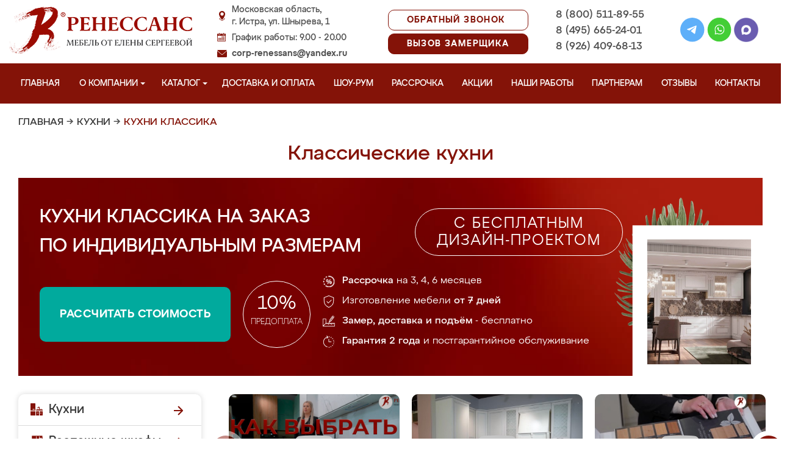

--- FILE ---
content_type: text/html; charset=UTF-8
request_url: https://mebelistra.ru/kyhni-klassika
body_size: 21779
content:
<!DOCTYPE html>
  <html lang="ru">
  <head>
   <base href="https://mebelistra.ru/"/>
   <title>Кухни классика в Истре на заказ, купить недорого от производителя</title>
   <meta http-equiv="Content-Type" content="text/html; charset=UTF-8" />
   <meta name="description" content="Купить кухни классика в Истре недорого на заказ по индивидуальным размерам от производителя. Беспроцентная рассрочка! Замер и доставка бесплатно!" />
   <meta name="keywords"    content="Кухни классика" />
   <meta name="viewport" content="width=device-width, initial-scale=1, maximum-scale=1">
   <meta name="format-detection" content="telephone=no">
   <meta name="yandex-verification" content="03758a21dffd3b4d" />

   <link href="design/renessans/images/favicon.ico" rel="icon"          type="image/x-icon"/>
   <link href="design/renessans/images/favicon.ico" rel="shortcut icon" type="image/x-icon"/>
   <link rel="canonical" href="https://mebelistra.ru/kyhni-klassika"/>    <link rel="stylesheet" href="design/renessans/css/nivo-slider.css" type="text/css" media="screen" />
    <link rel="stylesheet" href="design/renessans/css/themes/default/default.css" type="text/css" media="screen" />
    <link rel="stylesheet" type="text/css" href="design/renessans/css/sliderkit-core.css" media="screen" />
    <link rel="stylesheet" type="text/css" href="design/renessans/css/sliderkit-demos.css" media="screen" />
    <link href="design/renessans/css/owl.carousel.min.css" rel="stylesheet" type="text/css" media="screen" />
    <link href="design/renessans/css/owl.theme.default.min.css" rel="stylesheet" type="text/css" media="screen" />
    <link href="design/renessans/css/jquery.bxslider.css?v=15" rel="stylesheet" type="text/css" media="screen" />
    <link href="design/renessans/css/reveal.css?v=20" rel="stylesheet" type="text/css" media="screen" />
    <link href="design/renessans/css/style2.css?v=20" rel="stylesheet" type="text/css" media="screen" />
    <link href="design/renessans/css/mobile.css?v=20" rel="stylesheet" type="text/css" media="screen" />
    <link href = "design/renessans/fonts/stylesheet.css" rel = "stylesheet" type = "text/css" />
    <script type="text/javascript" src="js/jquery/jquery.js"></script>
    <link rel="preload" href="design/renessans/img/menu_kuhni_w.png" as="image" />
    <link rel="preload" href="design/renessans/img/menu_shkafy_w.png" as="image" />
    <link rel="preload" href="design/renessans/img/menu_stenki_w.png" as="image" />
    <link rel="preload" href="design/renessans/img/menu_detskaya_w.png" as="image" />
    <link rel="preload" href="design/renessans/img/menu_prihozhie_w.png" as="image" />
    <link rel="preload" href="design/renessans/img/menu_spalni_w.png" as="image" />
    <link rel="preload" href="design/renessans/img/menu_raboty_w.png" as="image" />
    <link rel="preload" href="design/renessans/img/menu_garderobnye_w.svg" as="image" />
    <link rel="preload" href="design/renessans/img/menu_kupe_w.svg" as="image" />
    <link rel="preload" href="design/renessans/img/menu_vannaya_w.svg" as="image" />
  <link rel="stylesheet" href="design/renessans/js/fancybox/jquery.fancybox.css" type="text/css" media="screen" />


  <link href="/js/baloon/css/baloon.css" rel="stylesheet" type="text/css" />
  
  <style>
   .autocomplete-w1 { position:absolute; top:0px; left:0px; margin:6px 0 0 6px; /* IE6 fix: */ _background:none; _margin:1px 0 0 0; }
   .autocomplete { border:1px solid #999; background:#FFF; cursor:default; text-align:left; overflow-x:auto;  overflow-y: auto; margin:-6px 6px 6px -6px; /* IE6 specific: */ _height:350px;  _margin:0; _overflow-x:hidden; }
   .autocomplete .selected { background:#F0F0F0; }
   .autocomplete div { padding:2px 5px; white-space:nowrap; }
   .autocomplete strong { font-weight:normal; color:#3399FF; }
 </style>

<link rel="stylesheet" href="design/renessans/css/fancybox.css"/>

    

  </head>
  <body>
   <div class="conteiner header-container">
    <header class="header">
      <div class="logo-wrapper">
        <a href="/" class="logo"><img src="design/renessans/img/logo-new.png" title='Мебель от Елены Сергеевой в Истре' alt='Мебель от Елены Сергеевой в Истре' height="77" width="300"></a>
        <!--<div class="logo-text">в Истре</div>-->
      </div>
      <div class="contact">
        <span class="address">Московская область,<br> г. Истра, ул. Шнырева, 1</span>
        <span class="time">График работы: 9.00 - 20.00</span>
        <span class="email"><a href="mailto:corp-renessans@yandex.ru" class="tn">corp-renessans@yandex.ru</a></span>
      </div>
      
      <div class="header-btns-wrapper">
        <a href="#" data-reveal-id="callme" data-animation="fade" class="header-callback tn no-mobile">Обратный звонок</a>
        <a href="#" data-reveal-id="design" data-animation="fade" class="header-callback header-callback-red tn no-mobile">Вызов замерщика</a>
        <a href="#" data-reveal-id="callme" data-animation="fade" class="no-pc"><img src="design/renessans/img/header-phone.png" alt="Обратный звонок"></a>
        <a href="javascript:;" class="no-pc menu-btn"><img src="design/renessans/img/header-menu.png" alt="Меню"></a>
      </div>

      <div class="phones">
        <a href="tel:+7 (800) 511-89-55" class="tn">8 (800) 511-89-55</a>
        <a href="tel:+7 (495) 665-24-01" class="tn">8 (495) 665-24-01</a>
        <a href="tel:+7 (926) 409-68-13" class="tn">8 (926) 409-68-13</a>
      </div>

      <div class="header-social">
        <a title="Telegram" href="https://t.me/MFRenessans" target="_blank"><img src="design/renessans/img/telegram.svg" alt="Telegram"></a>
        <a title="Whatsapp" href="whatsapp://send?phone=79264096813" target="_blank"><img src="design/renessans/img/whatsapp.svg" alt="Whatsapp"></a>
        <a title="Max" href="https://max.ru/u/f9LHodD0cOIx1IsR35lQyp6xi11EkXMk6_hCr699pXuHIz2_Z4fLbYYcQ6M" target="_blank"><img src="design/renessans/img/max.png" alt="Max"></a>
      </div>

 </header>
</div>

<nav class="navigation top-menu-nav">
  <ul class="menu conteiner">
    <li>
      <a data-page="1" href="" class="no-children">Главная</a>
    </li>
    <!-- <li>
      <a data-page="4" href="o-kompanii" class="no-children">О компании</a>
    </li>-->

    <li class="dropdown">
      <a data-page="4" href="o-kompanii" class="children-hidden">О компании <svg width="8" height="4" viewBox="0 0 8 4" fill="none" xmlns="http://www.w3.org/2000/svg">
	      <path d="M4 4.25L0 0.25L8 0.250001L4 4.25Z" fill="white"></path>
	  </svg></a>
      <ul class="dropdown_menu">
        <li>
          <a href="./o-kompanii">О Ренессанс ИП Сергеева Е.В.</a>
        </li>
        <li>
          <a href="./video">Видео от компании</a>
        </li>
        <li>
          <a href="./garantii">Гарантии</a>
        </li>
        <li>
          <a href="./vopros-otvet">Вопрос-ответ</a>
        </li>
        <li>
          <a href="./yuridicheskaya-informatsiya">Юридическая информация</a>
        </li>
        <li>
          <a href="./sertifikaty">Сертификаты</a>
        </li>
        <li>
          <a href="./vakansii">Вакансии</a>
        </li>
      </ul>
    </li>

    <li class="dropdown">
      <a data-page="8" href="catalog" class="children-hidden">Каталог <svg width="8" height="4" viewBox="0 0 8 4" fill="none" xmlns="http://www.w3.org/2000/svg">
	      <path d="M4 4.25L0 0.25L8 0.250001L4 4.25Z" fill="white"></path></a>
      <ul class="dropdown_menu">
        <li>
          <a href="./kuhni" data-category="46" class="subcat-children-hidden">Кухни</a>
          <ul class="dropdown_menu">
            <li>
              <a href="./sovremennie-kyhni" data-category="68">Современные кухни</a>
            </li>
            <li>
              <a href="./kyhni-klassika" data-category="62">Кухни классика</a>
            </li>
            <li>
              <a href="./kyhni-alvic" data-category="56">Кухни Alvic Luxe</a>
            </li>
            <li>
              <a href="./kyhni-iz-emali" data-category="61">Кухни из эмали</a>
            </li>
            <li>
              <a href="./kyhni-yglovie" data-category="66">Кухни угловые</a>
            </li>
            <li>
              <a href="./kyhni-iz-mdf" data-category="59">Кухни из мдф</a>
            </li>
            <li>
              <a href="./kyhni-iz-plastika" data-category="60">Кухни из пластика</a>
            </li>
            <li>
              <a href="./kyhni-patina" data-category="64">Кухни патина</a>
            </li>
            <li>
              <a href="./kyhni-iz-massiva" data-category="58">Кухни из массива</a>
            </li>
            <li>
              <a href="./bolshie-kyhni" data-category="55">Большие кухни</a>
            </li>
            <li>
              <a href="./kyhni-malogabaritnie" data-category="63">Кухни малогабаритные</a>
            </li>
            <li>
              <a href="./kuhni-neoklassika" data-category="134">Неоклассика</a>
            </li>
            <li>
              <a href="./kuhni-loft" data-category="135">Лофт</a>
            </li>
            <li>
              <a href="./kuhni-modern" data-category="136">Модерн</a>
            </li>
            <li>
              <a href="./kuhni-minimalizm" data-category="140">Минимализм</a>
            </li>
            <li>
              <a href="./kyhni-s-fotopechatu" data-category="65">Кухни с фотопечатью</a>
            </li>
            <li>
              <a href="./kyhni-ekonom" data-category="67">Кухни эконом</a>
            </li>
            <li>
              <a href="./kyhni-iz-akrila" data-category="57">Кухни из акрила</a>
            </li>
          </ul>
        </li>
        <li>
          <a href="./raspashnye-shkafy" data-category="137" class="subcat-children-hidden">Распашные шкафы</a>
          <ul class="dropdown_menu">
            <li>
              <a href="./sovremennye-shkafy" data-category="138">Современные</a>
            </li>
            <li>
              <a href="./klassicheskie-shkafy" data-category="139">Классические</a>
            </li>
          </ul>
        </li>
        <li>
          <a href="./shkafy-kupe" data-category="47" class="subcat-children-hidden">Шкафы-купе</a>
          <ul class="dropdown_menu">
            <li>
              <a href="./belie-shkafi-kype" data-category="69">Белые шкафы купе</a>
            </li>
            <li>
              <a href="./vstroennnie-shkafi-kype" data-category="70">Встроеннные шкафы купе</a>
            </li>
            <li>
              <a href="./radiysnie-shkafi-kype" data-category="71">Радиусные шкафы купе</a>
            </li>
            <li>
              <a href="./yglovie-shkafi-kype" data-category="72">Угловые шкафы купе</a>
            </li>
            <li>
              <a href="./shkafi-kype-v-prihojyu" data-category="73">Шкафы купе в прихожую</a>
            </li>
            <li>
              <a href="./shkafi-kype-v-spalnu" data-category="74">Шкафы купе в спальню</a>
            </li>
            <li>
              <a href="./shkafi-kype-vitraj" data-category="75">Шкафы купе витраж</a>
            </li>
            <li>
              <a href="./shkafi-kype-peskostryi" data-category="76">Шкафы купе пескоструй</a>
            </li>
            <li>
              <a href="./shkafi-kype-s-zerkalom" data-category="77">Шкафы купе с зеркалом</a>
            </li>
            <li>
              <a href="./shkafi-kype-s-fotopechatu" data-category="78">Шкафы купе с фотопечатью</a>
            </li>
            <li>
              <a href="./shkafi-kype-ekonom" data-category="79">Шкафы купе эконом</a>
            </li>
          </ul>
        </li>
        <li>
          <a href="./garderobnye" class="subcat-children-hidden">Гардеробные</a>
          <ul class="dropdown_menu">
            <li>
              <a href="./klassicheskie-garderobnye">Классические</a>
            </li>
            <li>
              <a href="./sovremennye-garderobnye">Современные</a>
            </li>
            <li>
              <a href="./svetlye-garderobnye">Светлые</a>
            </li>
            <li>
              <a href="./temnye-garderobnye">Темные</a>
            </li>
            <li>
              <a href="./uglovye-garderobnye">Угловые</a>
            </li>
            <li>
              <a href="./p-obraznye-garderobnye">П-образные</a>
            </li>
          </ul>
        </li>
        <li>
          <a href="./gostinye" data-category="80" class="subcat-children-hidden">Стенки в гостиную</a>
          <ul class="dropdown_menu">
            <li>
              <a href="./gostinie-v-klassicheskom-stile" data-category="84">Гостиные в классическом стиле</a>
            </li>
            <li>
              <a href="./gostinie-v-sovremennom-stile" data-category="85">Гостиные в современном стиле</a>
            </li>
            <li>
              <a href="./mini-stenki-v-gostinyu" data-category="86">Мини стенки в гостиную</a>
            </li>
            <li>
              <a href="./stenki-pod-televizor" data-category="87">Стенки под телевизор</a>
            </li>
            <li>
              <a href="./stenki-s-komputernim-stolom" data-category="88">Стенки с компьютерным столом</a>
            </li>
            <li>
              <a href="./yglovie-stenki-v-gostinyu" data-category="89">Угловые стенки в гостиную</a>
            </li>
          </ul>
        </li>
        <li>
          <a href="./prihozhie" data-category="82" class="subcat-children-hidden">Прихожие</a>
          <ul class="dropdown_menu">
            <li>
              <a href="./belie-prihojie" data-category="93">Белые прихожие</a>
            </li>
            <li>
              <a href="./prihojie-v-koridor-malogabaritnie" data-category="94">Прихожие в коридор малогабаритные</a>
            </li>
            <li>
              <a href="./prihojie-dlya-yzkogo-koridora" data-category="95">Прихожие для узкого коридора</a>
            </li>
            <li>
              <a href="./prihojie-ekonom" data-category="96">Прихожие эконом</a>
            </li>
            <li>
              <a href="./sovremennie-prihojie" data-category="97">Современные прихожие</a>
            </li>
            <li>
              <a href="./yglovie-prihojie" data-category="98">Угловые прихожие</a>
            </li>
            <li>
              <a href="./klassicheskie-prihozhie" data-category="133">Классические</a>
            </li>
          </ul>
        </li>
        <li>
          <a href="./detskie" data-category="81" class="subcat-children-hidden">Детская комната</a>
          <ul class="dropdown_menu">
            <li>
              <a href="./detskaya-dlya-dvoih" data-category="90">Детская для двоих</a>
            </li>
            <li>
              <a href="./detskaya-dlya-devochki" data-category="91">Детская для девочки</a>
            </li>
            <li>
              <a href="./detskaya-dlya-malchika" data-category="92">Детская для мальчика</a>
            </li>
          </ul>
        </li>
        <li>
          <a href="./spalni" data-category="83" class="subcat-children-hidden">Спальни</a>
          <ul class="dropdown_menu">
            <li>
              <a href="./belie-spalni" data-category="99">Белые спальни</a>
            </li>
            <li>
              <a href="./krasivie-spalni" data-category="100">Красивые спальни</a>
            </li>
            <li>
              <a href="./malenkie-spalni" data-category="101">Маленькие спальни</a>
            </li>
            <li>
              <a href="./spalni-klassika" data-category="102">Спальни классика</a>
            </li>
            <li>
              <a href="./spalni-modern" data-category="103">Спальни модерн</a>
            </li>
            <li>
              <a href="./spalni-ekonom-klassa" data-category="104">Спальни эконом класса</a>
            </li>
          </ul>
        </li>
        <li>
          <a href="./mebel-dlya-vannyh-komnat">Мебель для ванной</a>
        </li>
      </ul>
    </li>
    <li>
      <a data-page="3" href="/kak-zakazat" class="no-children">Доставка и оплата</a>
    </li>
    <li>
      <a href="/show-room" class="no-children">Шоу-рум</a>
    </li>
    <li>
      <a href="/rassrochka" class="no-children">Рассрочка</a>
    </li>
    <li>
      <a href="/aktsii" class="no-children">Акции</a>
    </li>
    <li>
      <a href="/portfolio" class="no-children">Наши работы</a>
    </li>
    <li>
      <a href="/partneram" class="no-children no850">Партнерам</a>
    </li>
    <li>
      <a data-page="2" href="reviews" class="no-children">Отзывы</a>
    </li>
    <li>
      <a data-page="6" href="contact" class="no-children">Контакты</a>
    </li>
  </ul>
</nav>
<div class="after-menu-wrapper"></div>

     </div>

<div class="full-width">
	<div class="header-place">Истра</div>
</div>



 <div class="conteiner">
 

    	 <div class="breadcrumbs">
		<a href="/">Главная</a>
				    	  	   → <a href="/kuhni">Кухни</a>
	  		    	  	   → <span class="red">Кухни классика</span>
	  							 </div> 
  	

         <h1 class="title category-title">Классические кухни  </h1>
 

<div class="main_slide_cat">
    <div class="slide_wrapper_cat lighted">
      <div class="slide_cat_title_wrapper">
        <div class="slide_cat_title orange_title">
        
         Кухни классика на заказ
                <br/>по индивидуальным размерам        </div>
        <div class="slide_cat_subtitle">с бесплатным <br/>дизайн-проектом</div>
      </div>
      <div class="slide_info">
          <a href="#" data-reveal-id="discount10" class="slide_button_zakaz">Рассчитать стоимость</a>
          <div class="slide_prepaid">
            <div class="slide_prepaid_percent">10%</div>
            <div class="slide_prepaid_text">предоплата</div>
          </div>
          <ul class="slide_advantages_cat">
            <li><span class="advantage"><span class="fw500">Рассрочка</span><br/> на 3, 4, 6 месяцев</span></li>
            <li><span class="advantage">Изготовление мебели <br/><span class="fw500">от 7 дней</span></span></li>
            <li><span class="advantage"><span class="fw500">Замер, доставка <br/> и подъём</span> - бесплатно</span></li>
            <li><span class="advantage"><span class="fw500">Гарантия 2 года</span><br/> и постгарантийное обслуживание</span></li>
          </ul>
      </div>
      <img src="design/renessans/img/cat-slide-foto-bg2.png" loading="lazy" class="cat-slide-foto-bg">
      <img src="files/categories/kuhnya-264.jpg" loading="lazy" class="main-slide-foto">
    </div>
  </div>







 




      <div class="catalog_main">
  
     <div class="sidebar">

  <noindex>
  <div class="catalog">
    <ul class="sidebar-menu">
      <li class="dropdown" data-id="46">
        <a href="./kuhni" data-category="46" rel="nofollow" class="parent">Кухни</a>
        <ul class="dropdown-menu">
          <li data-id="68">
            <a href="./sovremennie-kyhni" data-category="68" rel="nofollow">Современные кухни</a>
          </li>
          <li data-id="62">
            <a href="./kyhni-klassika" data-category="62" rel="nofollow">Кухни классика</a>
          </li>
          <li data-id="56">
            <a href="./kyhni-alvic" data-category="56" rel="nofollow">Кухни Alvic Luxe</a>
          </li>
          <li data-id="61">
            <a href="./kyhni-iz-emali" data-category="61" rel="nofollow">Кухни из эмали</a>
          </li>
          <li data-id="66">
            <a href="./kyhni-yglovie" data-category="66" rel="nofollow">Кухни угловые</a>
          </li>
          <li data-id="59">
            <a href="./kyhni-iz-mdf" data-category="59" rel="nofollow">Кухни из мдф</a>
          </li>
          <li data-id="60">
            <a href="./kyhni-iz-plastika" data-category="60" rel="nofollow">Кухни из пластика</a>
          </li>
          <li data-id="64">
            <a href="./kyhni-patina" data-category="64" rel="nofollow">Кухни патина</a>
          </li>
          <li data-id="58">
            <a href="./kyhni-iz-massiva" data-category="58" rel="nofollow">Кухни из массива</a>
          </li>
          <li data-id="55">
            <a href="./bolshie-kyhni" data-category="55" rel="nofollow">Большие кухни</a>
          </li>
          <li data-id="63">
            <a href="./kyhni-malogabaritnie" data-category="63" rel="nofollow">Кухни малогабаритные</a>
          </li>
          <li data-id="65">
            <a href="./kyhni-s-fotopechatu" data-category="65" rel="nofollow">Кухни с фотопечатью</a>
          </li>
          <li data-id="67">
            <a href="./kyhni-ekonom" data-category="67" rel="nofollow">Кухни эконом</a>
          </li>
          <li data-id="57">
            <a href="./kyhni-iz-akrila" data-category="57" rel="nofollow">Кухни из акрила</a>
          </li>
        </ul>
      </li>
      <li class="dropdown" data-id="137">
        <a href="./raspashnye-shkafy" data-category="137" rel="nofollow" class="parent">Распашные шкафы</a>
        <ul class="dropdown-menu">
          <li data-id="137">
            <a href="./sovremennye-shkafy" data-category="138" rel="nofollow">Современные шкафы</a>
          </li>
          <li data-id="69">
            <a href="./klassicheskie-shkafy" data-category="139" rel="nofollow">Классические шкафы</a>
          </li>
        </ul>
      </li>
      <li class="dropdown" data-id="47">
        <a href="./shkafy-kupe" data-category="47" rel="nofollow" class="parent">Шкафы-купе</a>
        <ul class="dropdown-menu">
          <li data-id="69">
            <a href="./belie-shkafi-kype" data-category="69" rel="nofollow">Белые шкафы-купе</a>
          </li>
          <li data-id="70">
            <a href="./vstroennnie-shkafi-kype" data-category="70" rel="nofollow">Встроенные шкафы-купе</a>
          </li>
          <li data-id="71">
            <a href="./radiysnie-shkafi-kype" data-category="71" rel="nofollow">Радиусные шкафы-купе</a>
          </li>
          <li data-id="72">
            <a href="./yglovie-shkafi-kype" data-category="72" rel="nofollow">Угловые шкафы-купе</a>
          </li>
          <li data-id="73">
            <a href="./shkafi-kype-v-prihojyu" data-category="73" rel="nofollow">Шкафы-купе в прихожую</a>
          </li>
          <li data-id="74">
            <a href="./shkafi-kype-v-spalnu" data-category="74" rel="nofollow">Шкафы-купе в спальню</a>
          </li>
          <li data-id="75">
            <a href="./shkafi-kype-vitraj" data-category="75" rel="nofollow">Шкафы-купе витраж</a>
          </li>
          <li data-id="76">
            <a href="./shkafi-kype-peskostryi" data-category="76" rel="nofollow">Шкафы-купе пескоструй</a>
          </li>
          <li data-id="77">
            <a href="./shkafi-kype-s-zerkalom" data-category="77" rel="nofollow">Шкафы-купе с зеркалом</a>
          </li>
          <li data-id="78">
            <a href="./shkafi-kype-s-fotopechatu" data-category="78" rel="nofollow">Шкафы-купе с фотопечатью</a>
          </li>
          <li data-id="79">
            <a href="./shkafi-kype-ekonom" data-category="79" rel="nofollow">Шкафы-купе эконом</a>
          </li>
        </ul>
      </li>
      <li class="dropdown">
          <a href="./garderobnye" class="parent" rel="nofollow">Гардеробные</a>
          <ul class="dropdown-menu">
            <li>
              <a href="./klassicheskie-garderobnye" rel="nofollow" >Классические</a>
            </li>
            <li>
              <a href="./sovremennye-garderobnye" rel="nofollow">Современные</a>
            </li>
            <li>
              <a href="./svetlye-garderobnye" rel="nofollow">Светлые</a>
            </li>
            <li>
              <a href="./temnye-garderobnye" rel="nofollow">Темные</a>
            </li>
            <li>
              <a href="./uglovye-garderobnye" rel="nofollow">Угловые</a>
            </li>
            <li>
              <a href="./p-obraznye-garderobnye" rel="nofollow">П-образные</a>
            </li>
          </ul>
        </li>
      <li class="dropdown" data-id="80">
        <a href="./gostinye" data-category="80" rel="nofollow" class="parent">Стенки в гостиную</a>
        <ul class="dropdown-menu">
          <li data-id="84">
            <a href="./gostinie-v-klassicheskom-stile" data-category="84" rel="nofollow">Гостиные в классическом стиле</a>
          </li>
          <li data-id="85">
            <a href="./gostinie-v-sovremennom-stile" data-category="85" rel="nofollow">Гостиные в современном стиле</a>
          </li>
          <li data-id="86">
            <a href="./mini-stenki-v-gostinyu" data-category="86" rel="nofollow">Мини стенки в гостиную</a>
          </li>
          <li data-id="87">
            <a href="./stenki-pod-televizor" data-category="87" rel="nofollow">Стенки под телевизор</a>
          </li>
          <li data-id="88">
            <a href="./stenki-s-komputernim-stolom" data-category="88" rel="nofollow">Стенки с компьютерным столом</a>
          </li>
          <li data-id="89">
            <a href="./yglovie-stenki-v-gostinyu" data-category="89" rel="nofollow">Угловые стенки в гостиную</a>
          </li>
        </ul>
      </li>
      <li class="dropdown" data-id="82">
        <a href="./prihozhie" data-category="82" rel="nofollow" class="parent">Прихожие</a>
        <ul class="dropdown-menu">
          <li data-id="93">
            <a href="./belie-prihojie" data-category="93" rel="nofollow">Белые прихожие</a>
          </li>
          <li data-id="94">
            <a href="./prihojie-v-koridor-malogabaritnie" data-category="94" rel="nofollow">Прихожие в коридор малогабаритные</a>
          </li>
          <li data-id="95">
            <a href="./prihojie-dlya-yzkogo-koridora" data-category="95" rel="nofollow">Прихожие для узкого коридора</a>
          </li>
          <li data-id="96">
            <a href="./prihojie-ekonom" data-category="96" rel="nofollow">Прихожие эконом</a>
          </li>
          <li data-id="97">
            <a href="./sovremennie-prihojie" data-category="97" rel="nofollow">Современные прихожие</a>
          </li>
          <li data-id="98">
            <a href="./yglovie-prihojie" data-category="98" rel="nofollow">Угловые прихожие</a>
          </li>
        </ul>
      </li>
      <li class="dropdown" data-id="81">
        <a href="./detskie" data-category="81" rel="nofollow" class="parent">Детская комната</a>
        <ul class="dropdown-menu">
          <li data-id="90">
            <a href="./detskaya-dlya-dvoih" data-category="90" rel="nofollow">Детская для двоих</a>
          </li>
          <li data-id="91">
            <a href="./detskaya-dlya-devochki" data-category="91" rel="nofollow">Детская для девочки</a>
          </li>
          <li data-id="92">
            <a href="./detskaya-dlya-malchika" data-category="92" rel="nofollow">Детская для мальчика</a>
          </li>
        </ul>
      </li>
      <li class="dropdown" data-id="83">
        <a href="./spalni" data-category="83" rel="nofollow" class="parent">Спальни</a>
        <ul class="dropdown-menu">
          <li data-id="99">
            <a href="./belie-spalni" data-category="99" rel="nofollow">Белые спальни</a>
          </li>
          <li data-id="100">
            <a href="./krasivie-spalni" data-category="100" rel="nofollow">Красивые спальни</a>
          </li>
          <li data-id="101">
            <a href="./malenkie-spalni" data-category="101" rel="nofollow">Маленькие спальни</a>
          </li>
          <li data-id="102">
            <a href="./spalni-klassika" data-category="102" rel="nofollow">Спальни классика</a>
          </li>
          <li data-id="103">
            <a href="./spalni-modern" data-category="103" rel="nofollow">Спальни модерн</a>
          </li>
          <li data-id="104">
            <a href="./spalni-ekonom-klassa" data-category="104" rel="nofollow">Спальни эконом класса</a>
          </li>
        </ul>
      </li>
      <li class="dropdown" data-id="148">
        <a href="./mebel-dlya-vannyh-komnat" data-category="148" rel="nofollow" class="parent vannaya">Мебель для ванной</a>
      </li>
      <li>
        <a href="/portfolio" class="our-works">Наши работы</a>
      </li>
    </ul>
  </div>
</noindex>
      <div class="search">
        <div id="search">
          <form action="/search/">
            <input class="input_search" type="text" name="keyword" value="" placeholder="Поиск товара"/>
            <input class="button_search" value="" type="submit" />
          </form>
        </div>
      </div>
              <a href="/aktsii"><img src="design/renessans/img/aktsii.jpg" loading="lazy" class="aktsii"></a>
      
              <div class="buttons">
           <a href="#" data-reveal-id="discount10" data-animation="fade" class="button_calc bg-blue"><span class="project">Рассчитать проект</span></a>
           <a href="#" data-reveal-id="design" class="button_zamer"><span class="size">Бесплатный вызов дизайнера-замерщика</span></a>
           <a href="./aktsii" class="button_akcii"><span class="actions">Рассрочка и акции</span></a>
        </div>
        <div class="sidebar-video-sticky">
                        <div class="sidebar-title fw500">Отзывы наших клиентов</div>
        <div class="video_slider slider_left"><div class="item">
<a class="zoom2" href="https://rutube.ru/play/embed/3d7fc1211e840f66a63977fd4ad803ae/">
  <img src="design/renessans/img/videos/5.jpg">
  <img src="design/renessans/img/video.png" class="video_arrow" height="128" width="128">
</a>
</div>
<div class="item">
<a class="zoom2" href="https://rutube.ru/play/embed/a86430f67d059f94e629f2572a183a56/">
  <img src="design/renessans/img/videos/6.jpg">
  <img src="design/renessans/img/video.png" class="video_arrow" height="128" width="128">
</a>
</div>
<div class="item">
<a class="zoom2" href="https://rutube.ru/play/embed/0f99e82e9aceb4863448c093876d0eec/">
  <img src="design/renessans/img/videos/7.jpg" loading="lazy">
  <img src="design/renessans/img/video.png" class="video_arrow" height="128" width="128">
</a>
</div>
<div class="item">
<a class="zoom2" href="https://rutube.ru/play/embed/ce034a22edb74adfb677f3cdb3d7b428/">
  <img src="design/renessans/img/videos/8.jpg" loading="lazy">
  <img src="design/renessans/img/video.png" class="video_arrow" height="128" width="128">
</a>
</div>
<div class="item">
<a class="zoom2" href="https://rutube.ru/play/embed/e7c36eaeb2b7220945c5b6ec60e883cf/">
  <img src="design/renessans/img/videos/2.jpg" loading="lazy">
  <img src="design/renessans/img/video.png" class="video_arrow" height="128" width="128">
</a>
</div>
<div class="item">
<a class="zoom2" href="https://rutube.ru/play/embed/6cea9ab03ab9cd2c61c12b3415a80bf2/">
  <img src="design/renessans/img/videos/4.jpg" loading="lazy">
  <img src="design/renessans/img/video.png" class="video_arrow" height="128" width="128">
</a>
</div>
<div class="item">
<a class="zoom2" href="https://rutube.ru/play/embed/d729a10f11527941923b74cf264b5405/">
  <img src="design/renessans/img/videos/1.jpg" loading="lazy">
  <img src="design/renessans/img/video.png" class="video_arrow" height="128" width="128">
</a>
</div>
<div class="item">
<a class="zoom2" href="https://rutube.ru/play/embed/32aa11ce21865194fade996a02f869b5/">
  <img src="design/renessans/img/videos/3.jpg" loading="lazy">
  <img src="design/renessans/img/video.png" class="video_arrow" height="128" width="128">
</a>
</div>
<div class="item">
<a class="zoom2" href="https://rutube.ru/play/embed/87cb892c2d7d10f4cb10040511991657/">
  <img src="design/renessans/img/videos/10.jpg" loading="lazy">
  <img src="design/renessans/img/video.png" class="video_arrow" height="128" width="128">
</a>
</div>
<div class="item">
<a class="zoom2" href="https://rutube.ru/play/embed/2ca1df9a7270e6feba05996bc3d4e7ba/">
  <img src="design/renessans/img/videos/9.jpg" loading="lazy">
  <img src="design/renessans/img/video.png" class="video_arrow" height="128" width="128">
</a>
</div></div>
      
            <div class="sidebar-title fw500">Видео производства</div>
      <div class="video_slider_left_video" style="margin-top: 10px;">
        <div class="item">
          <a class="zoom2" href="https://rutube.ru/play/embed/df02ae80e3a4c0fce474c61fab871238/">
          <img class="proizvodstvo-image" src="design/renessans/img/video-pr-bg.jpg">
          </a>
        </div>
      </div>
          </div>
           </div>
     <div class="content">
      
<div class="products">

 
	    	<div class="video-carousel-footer owl-carousel owl-theme">
  <div class="item">
    <a class="zoom2" href="https://rutube.ru/play/embed/3c139394138a9b5b67b74533e02f88a0/">
      <img loading="lazy" src="/design/renessans/img/video-kak-vybrat-kuhnyu.jpg">
      <img loading="lazy" src="design/renessans/img/video.png" class="video_arrow" height="64" width="64">
      <span class="carousel-text">Как правильно выбрать кухню</span>
    </a>
  </div>
  <div class="item">
    <a class="zoom2" href="https://rutube.ru/play/embed/be3be2d45adbbfb4608304292e6cb8c5/">
      <img loading="lazy" src="/design/renessans/img/video-footer/5.jpg">
      <img loading="lazy" src="design/renessans/img/video.png" class="video_arrow" height="64" width="64">
      <span class="carousel-text">Классическая кухня в ПВХ с патиной</span>
    </a>
  </div>
  <div class="item">
    <a class="zoom2" href="https://rutube.ru/play/embed/987741f5127f1b18ae751f96387d340c/">
      <img loading="lazy" src="/design/renessans/img/video-footer/6.jpg">
      <img loading="lazy" src="design/renessans/img/video.png" class="video_arrow" height="64" width="64">
      <span class="carousel-text">Материалы, с которыми мы работаем</span>
    </a>
  </div>
  <div class="item">
    <a class="zoom2" href="https://rutube.ru/play/embed/bc40fd57979a1a2eabc399cc002773ed/">
      <img loading="lazy" src="/design/renessans/img/video-footer/7.jpg">
      <img loading="lazy" src="design/renessans/img/video.png" class="video_arrow" height="64" width="64">
      <span class="carousel-text">Сроки изготовления мебели</span>
    </a>
  </div>
  <div class="item">
    <a class="zoom2" href="https://rutube.ru/play/embed/a99fff916d31df66d0dd24bf239a6de7/">
      <img loading="lazy" src="/design/renessans/img/video-footer/9.jpg">
      <img loading="lazy" src="design/renessans/img/video.png" class="video_arrow" height="64" width="64">
      <span class="carousel-text">О кухонных столешницах</span>
    </a>
  </div>
  <div class="item">
    <a class="zoom2" href="https://rutube.ru/play/embed/9df06ef413b1d8696f241a77cbb9622c/">
      <img loading="lazy" src="/design/renessans/img/video-footer/1.jpg">
      <img loading="lazy" src="design/renessans/img/video.png" class="video_arrow" height="64" width="64">
      <span class="carousel-text">Кухня в стиле неоклассика "Николь"</span>
    </a>
  </div>
  <div class="item">
    <a class="zoom2" href="https://rutube.ru/play/embed/63b327c0ad13cfb61f49d4164de4253b/">
      <img loading="lazy" src="/design/renessans/img/video-footer/2.jpg">
      <img loading="lazy" src="design/renessans/img/video.png" class="video_arrow" height="64" width="64">
      <span class="carousel-text">Кухня с комбинированными фасадами "Монблан"</span>
    </a>
  </div>
  <div class="item">
    <a class="zoom2" href="https://rutube.ru/play/embed/54d27f9515094dad6e276f90327709af/">
      <img loading="lazy" src="/design/renessans/img/video-footer/8.jpg">
      <img loading="lazy" src="design/renessans/img/video.png" class="video_arrow" height="64" width="64">
      <span class="carousel-text">Кухня из трёх видов пластика</span>
    </a>
  </div>

</div>    


	     						 <div class="dikatalog">
			   <div class="no-mobile">
				   <noindex><p>
				   Цена указана за погонный метр изделия: за 1 метр верха и низа гарнитура в длину.				   Все представленные ниже композиции и любые другие могут быть изготовлены по индивидуальному проекту под Ваши размеры и в соответствии с Вашими стилевыми предпочтениями, цветового решения, функционального наполнения. Наши специалисты разработают для Вас новый дизайн-проект с учетом всех Ваших пожеланий. Также, Вы можете совершенно бесплатно вызвать замерщика.</p></noindex>
			    </div>
			    <div class="no-pc">
				   <noindex><p>
				   Цена указана за погонный метр изделия: за 1 метр верха и низа гарнитура в длину.				   Все представленные ниже композиции и любые другие могут быть изготовлены по новому индивидуальному проекту.</p></noindex>
			    </div>
			  </div>
		 	<ul class="big_product_list big_product_list_first">
		 		
		
 		

 		

								
		
	 <li class="product ajax-item">
    <a href="https://mebelistra.ru/files/products/Galiyano1.1600x900w.jpg" class="zoom_item" title="Кухня &quot;Гальяно&quot;" data-rel="previews3615" rel="group3615">+</a>

                    <a class="zoom_item dn" data-rel="previews3615" rel="group3615" href="https://mebelistra.ru/files/products/Galiyano2.1600x900w.jpg"></a>
          
    <a data-product="3615" href="./kuhnya-galyano" class="item">
	   		  <div class="image">
			 <img src="https://mebelistra.ru/files/products/Galiyano1.395x266.jpg" alt="Кухня &quot;Гальяно&quot;" loading="lazy" width="395px" height="266px" />
		  </div>
		  <span  class="title orange">
				Кухня &quot;Гальяно&quot;
			 </span>
		      
	     <div class="product-info is_kuhni">
	      	       <span class="price price_text">Цена: от 40 000 руб. за п.м.</span>
	      

	      				<span class="btn calc" onclick="$('#calc_product_id').val(3615); $('#myModal-calc').reveal({animation: 'fade', closeonbackgroundclick: true}); return false;">Онлайн-расчет</span>
	      	      	       <span class="btn view">Подробнее</span>
	      	      <div class="clear"></div>
	     </div>
	</a>
	 </li>
					
		
 		

 		

								
		
	 <li class="product ajax-item">
    <a href="https://mebelistra.ru/files/products/Duomo01.1600x900w.jpg" class="zoom_item" title="Кухня &quot;Дуомо&quot;" data-rel="previews3614" rel="group3614">+</a>

                    <a class="zoom_item dn" data-rel="previews3614" rel="group3614" href="https://mebelistra.ru/files/products/Duomo02.1600x900w.jpg"></a>
                <a class="zoom_item dn" data-rel="previews3614" rel="group3614" href="https://mebelistra.ru/files/products/Duomo03.1600x900w.jpg"></a>
                <a class="zoom_item dn" data-rel="previews3614" rel="group3614" href="https://mebelistra.ru/files/products/Duomo04.1600x900w.jpg"></a>
          
    <a data-product="3614" href="./kuhnya-duomo" class="item">
	   		  <div class="image">
			 <img src="https://mebelistra.ru/files/products/Duomo01.395x266.jpg" alt="Кухня &quot;Дуомо&quot;" loading="lazy" width="395px" height="266px" />
		  </div>
		  <span  class="title orange">
				Кухня &quot;Дуомо&quot;
			 </span>
		      
	     <div class="product-info is_kuhni">
	      	       <span class="price price_text">Цена: от 40 000 руб. за п.м.</span>
	      

	      				<span class="btn calc" onclick="$('#calc_product_id').val(3614); $('#myModal-calc').reveal({animation: 'fade', closeonbackgroundclick: true}); return false;">Онлайн-расчет</span>
	      	      	       <span class="btn view">Подробнее</span>
	      	      <div class="clear"></div>
	     </div>
	</a>
	 </li>
					
		
 		

 		

								
		
	 <li class="product ajax-item">
    <a href="https://mebelistra.ru/files/products/Pozitano1.1600x900w.jpg" class="zoom_item" title="Кухня &quot;Позитано&quot;" data-rel="previews3610" rel="group3610">+</a>

                    <a class="zoom_item dn" data-rel="previews3610" rel="group3610" href="https://mebelistra.ru/files/products/Pozitano2.1600x900w.jpg"></a>
                <a class="zoom_item dn" data-rel="previews3610" rel="group3610" href="https://mebelistra.ru/files/products/Pozitano3.1600x900w.jpg"></a>
                <a class="zoom_item dn" data-rel="previews3610" rel="group3610" href="https://mebelistra.ru/files/products/Pozitano4.1600x900w.jpg"></a>
          
    <a data-product="3610" href="./kuhnya-pozitano" class="item">
	   		  <div class="image">
			 <img src="https://mebelistra.ru/files/products/Pozitano1.395x266.jpg" alt="Кухня &quot;Позитано&quot;" loading="lazy" width="395px" height="266px" />
		  </div>
		  <span  class="title orange">
				Кухня &quot;Позитано&quot;
			 </span>
		      
	     <div class="product-info is_kuhni">
	      	       <span class="price price_text">Цена: от 40 000 руб. за п.м.</span>
	      

	      				<span class="btn calc" onclick="$('#calc_product_id').val(3610); $('#myModal-calc').reveal({animation: 'fade', closeonbackgroundclick: true}); return false;">Онлайн-расчет</span>
	      	      	       <span class="btn view">Подробнее</span>
	      	      <div class="clear"></div>
	     </div>
	</a>
	 </li>
					
		
 		

 		

								
		
	 <li class="product ajax-item">
    <a href="https://mebelistra.ru/files/products/2_48.1600x900w.jpg" class="zoom_item" title="Кухня &quot;Фуджи&quot;" data-rel="previews3335" rel="group3335">+</a>

                    <a class="zoom_item dn" data-rel="previews3335" rel="group3335" href="https://mebelistra.ru/files/products/3_48.1600x900w.jpg"></a>
                <a class="zoom_item dn" data-rel="previews3335" rel="group3335" href="https://mebelistra.ru/files/products/1_48.1600x900w.jpg"></a>
          
    <a data-product="3335" href="./kuhnya-fudzhi" class="item">
	   		  <div class="image">
			 <img src="https://mebelistra.ru/files/products/2_48.395x266.jpg" alt="Кухня &quot;Фуджи&quot;" loading="lazy" width="395px" height="266px" />
		  </div>
		  <span  class="title orange">
				Кухня &quot;Фуджи&quot;
			 </span>
		      
	     <div class="product-info is_kuhni">
	      	       <span class="price price_text">Цена: от 39 000 руб. за п.м.</span>
	      

	      				<span class="btn calc" onclick="$('#calc_product_id').val(3335); $('#myModal-calc').reveal({animation: 'fade', closeonbackgroundclick: true}); return false;">Онлайн-расчет</span>
	      	      	       <span class="btn view">Подробнее</span>
	      	      <div class="clear"></div>
	     </div>
	</a>
	 </li>
					
		
 		

 		

								
		
	 <li class="product ajax-item">
    <a href="https://mebelistra.ru/files/products/1_47.1600x900w.jpg" class="zoom_item" title="Кухня &quot;Элеонора&quot;" data-rel="previews3334" rel="group3334">+</a>

                    <a class="zoom_item dn" data-rel="previews3334" rel="group3334" href="https://mebelistra.ru/files/products/2_47.1600x900w.jpg"></a>
                <a class="zoom_item dn" data-rel="previews3334" rel="group3334" href="https://mebelistra.ru/files/products/3_47.1600x900w.jpg"></a>
          
    <a data-product="3334" href="./kuhnya-eleonora" class="item">
	   		  <div class="image">
			 <img src="https://mebelistra.ru/files/products/1_47.395x266.jpg" alt="Кухня &quot;Элеонора&quot;" loading="lazy" width="395px" height="266px" />
		  </div>
		  <span  class="title orange">
				Кухня &quot;Элеонора&quot;
			 </span>
		      
	     <div class="product-info is_kuhni">
	      	       <span class="price price_text">Цена: от 39 000 руб. за п.м.</span>
	      

	      				<span class="btn calc" onclick="$('#calc_product_id').val(3334); $('#myModal-calc').reveal({animation: 'fade', closeonbackgroundclick: true}); return false;">Онлайн-расчет</span>
	      	      	       <span class="btn view">Подробнее</span>
	      	      <div class="clear"></div>
	     </div>
	</a>
	 </li>
					
		
 		

 		

								
		
	 <li class="product ajax-item">
    <a href="https://mebelistra.ru/files/products/1_45.1600x900w.jpg" class="zoom_item" title="Кухня &quot;Анри&quot;" data-rel="previews3333" rel="group3333">+</a>

                    <a class="zoom_item dn" data-rel="previews3333" rel="group3333" href="https://mebelistra.ru/files/products/3_45.1600x900w.jpg"></a>
                <a class="zoom_item dn" data-rel="previews3333" rel="group3333" href="https://mebelistra.ru/files/products/2_45.1600x900w.jpg"></a>
          
    <a data-product="3333" href="./kuhnya-anri" class="item">
	   		  <div class="image">
			 <img src="https://mebelistra.ru/files/products/1_45.395x266.jpg" alt="Кухня &quot;Анри&quot;" loading="lazy" width="395px" height="266px" />
		  </div>
		  <span  class="title orange">
				Кухня &quot;Анри&quot;
			 </span>
		      
	     <div class="product-info is_kuhni">
	      	       <span class="price price_text">Цена: от 45 000 руб. за п.м.</span>
	      

	      				<span class="btn calc" onclick="$('#calc_product_id').val(3333); $('#myModal-calc').reveal({animation: 'fade', closeonbackgroundclick: true}); return false;">Онлайн-расчет</span>
	      	      	       <span class="btn view">Подробнее</span>
	      	      <div class="clear"></div>
	     </div>
	</a>
	 </li>
					
		
 		

 		

								
		
	 <li class="product ajax-item">
    <a href="https://mebelistra.ru/files/products/1_44.1600x900w.jpg" class="zoom_item" title="Кухня &quot;Сандра&quot;" data-rel="previews3331" rel="group3331">+</a>

                    <a class="zoom_item dn" data-rel="previews3331" rel="group3331" href="https://mebelistra.ru/files/products/4_9.1600x900w.jpg"></a>
                <a class="zoom_item dn" data-rel="previews3331" rel="group3331" href="https://mebelistra.ru/files/products/3_44.1600x900w.jpg"></a>
                <a class="zoom_item dn" data-rel="previews3331" rel="group3331" href="https://mebelistra.ru/files/products/2_44.1600x900w.jpg"></a>
          
    <a data-product="3331" href="./kuhnya-sandra" class="item">
	   		  <div class="image">
			 <img src="https://mebelistra.ru/files/products/1_44.395x266.jpg" alt="Кухня &quot;Сандра&quot;" loading="lazy" width="395px" height="266px" />
		  </div>
		  <span  class="title orange">
				Кухня &quot;Сандра&quot;
			 </span>
		      
	     <div class="product-info is_kuhni">
	      	       <span class="price price_text">Цена: от 39 000 руб. за п.м.</span>
	      

	      				<span class="btn calc" onclick="$('#calc_product_id').val(3331); $('#myModal-calc').reveal({animation: 'fade', closeonbackgroundclick: true}); return false;">Онлайн-расчет</span>
	      	      	       <span class="btn view">Подробнее</span>
	      	      <div class="clear"></div>
	     </div>
	</a>
	 </li>
					
		
 		

 		

								
		
	 <li class="product ajax-item">
    <a href="https://mebelistra.ru/files/products/2_43.1600x900w.jpg" class="zoom_item" title="Кухня &quot;Ганселло&quot;" data-rel="previews3330" rel="group3330">+</a>

                    <a class="zoom_item dn" data-rel="previews3330" rel="group3330" href="https://mebelistra.ru/files/products/3_43.1600x900w.jpg"></a>
                <a class="zoom_item dn" data-rel="previews3330" rel="group3330" href="https://mebelistra.ru/files/products/1_43.1600x900w.jpg"></a>
                <a class="zoom_item dn" data-rel="previews3330" rel="group3330" href="https://mebelistra.ru/files/products/4_8.1600x900w.jpg"></a>
          
    <a data-product="3330" href="./kuhnya-gansello" class="item">
	   		  <div class="image">
			 <img src="https://mebelistra.ru/files/products/2_43.395x266.jpg" alt="Кухня &quot;Ганселло&quot;" loading="lazy" width="395px" height="266px" />
		  </div>
		  <span  class="title orange">
				Кухня &quot;Ганселло&quot;
			 </span>
		      
	     <div class="product-info is_kuhni">
	      	       <span class="price price_text">Цена: от 49 000 руб. за п.м.</span>
	      

	      				<span class="btn calc" onclick="$('#calc_product_id').val(3330); $('#myModal-calc').reveal({animation: 'fade', closeonbackgroundclick: true}); return false;">Онлайн-расчет</span>
	      	      	       <span class="btn view">Подробнее</span>
	      	      <div class="clear"></div>
	     </div>
	</a>
	 </li>
					
		
 		

 		

								
		
	 <li class="product ajax-item">
    <a href="https://mebelistra.ru/files/products/3_41.1600x900w.jpg" class="zoom_item" title="Кухня &quot;Монте&quot;" data-rel="previews3327" rel="group3327">+</a>

                    <a class="zoom_item dn" data-rel="previews3327" rel="group3327" href="https://mebelistra.ru/files/products/1_41.1600x900w.jpg"></a>
                <a class="zoom_item dn" data-rel="previews3327" rel="group3327" href="https://mebelistra.ru/files/products/2_41.1600x900w.jpg"></a>
          
    <a data-product="3327" href="./kuhnya-monte" class="item">
	   		  <div class="image">
			 <img src="https://mebelistra.ru/files/products/3_41.395x266.jpg" alt="Кухня &quot;Монте&quot;" loading="lazy" width="395px" height="266px" />
		  </div>
		  <span  class="title orange">
				Кухня &quot;Монте&quot;
			 </span>
		      
	     <div class="product-info is_kuhni">
	      	       <span class="price price_text">Цена: от 39 000 руб. за п.м.</span>
	      

	      				<span class="btn calc" onclick="$('#calc_product_id').val(3327); $('#myModal-calc').reveal({animation: 'fade', closeonbackgroundclick: true}); return false;">Онлайн-расчет</span>
	      	      	       <span class="btn view">Подробнее</span>
	      	      <div class="clear"></div>
	     </div>
	</a>
	 </li>
					
		
 		

 		

								
		
	 <li class="product ajax-item">
    <a href="https://mebelistra.ru/files/products/3_39.1600x900w.jpg" class="zoom_item" title="Кухня &quot;Мариса&quot;" data-rel="previews3325" rel="group3325">+</a>

                    <a class="zoom_item dn" data-rel="previews3325" rel="group3325" href="https://mebelistra.ru/files/products/1_39.1600x900w.jpg"></a>
                <a class="zoom_item dn" data-rel="previews3325" rel="group3325" href="https://mebelistra.ru/files/products/2_39.1600x900w.jpg"></a>
          
    <a data-product="3325" href="./kuhnya-marisa" class="item">
	   		  <div class="image">
			 <img src="https://mebelistra.ru/files/products/3_39.395x266.jpg" alt="Кухня &quot;Мариса&quot;" loading="lazy" width="395px" height="266px" />
		  </div>
		  <span  class="title orange">
				Кухня &quot;Мариса&quot;
			 </span>
		      
	     <div class="product-info is_kuhni">
	      	       <span class="price price_text">Цена: от 39 000 руб. за п.м.</span>
	      

	      				<span class="btn calc" onclick="$('#calc_product_id').val(3325); $('#myModal-calc').reveal({animation: 'fade', closeonbackgroundclick: true}); return false;">Онлайн-расчет</span>
	      	      	       <span class="btn view">Подробнее</span>
	      	      <div class="clear"></div>
	     </div>
	</a>
	 </li>
					
		
 		 			</ul>
 			</div>
			</div>
			</div>
			<div class="full-width">
				<ul class="big_product_list ajax-content">
					
 		

 		

								
		
	 <li class="product ajax-item">
    <a href="https://mebelistra.ru/files/products/1_37.1600x900w.jpg" class="zoom_item" title="Кухня &quot;Эмилия&quot;" data-rel="previews3324" rel="group3324">+</a>

                    <a class="zoom_item dn" data-rel="previews3324" rel="group3324" href="https://mebelistra.ru/files/products/2_37.1600x900w.jpg"></a>
                <a class="zoom_item dn" data-rel="previews3324" rel="group3324" href="https://mebelistra.ru/files/products/3_37.1600x900w.jpg"></a>
          
    <a data-product="3324" href="./kuhnya-emiliya" class="item">
	   		  <div class="image">
			 <img src="https://mebelistra.ru/files/products/1_37.395x266.jpg" alt="Кухня &quot;Эмилия&quot;" loading="lazy" width="395px" height="266px" />
		  </div>
		  <span  class="title orange">
				Кухня &quot;Эмилия&quot;
			 </span>
		      
	     <div class="product-info is_kuhni">
	      	       <span class="price price_text">Цена: от 39 000 руб. за п.м.</span>
	      

	      				<span class="btn calc" onclick="$('#calc_product_id').val(3324); $('#myModal-calc').reveal({animation: 'fade', closeonbackgroundclick: true}); return false;">Онлайн-расчет</span>
	      	      	       <span class="btn view">Подробнее</span>
	      	      <div class="clear"></div>
	     </div>
	</a>
	 </li>
					
		
 		

 		

								
		
	 <li class="product ajax-item">
    <a href="https://mebelistra.ru/files/products/1_35.1600x900w.jpg" class="zoom_item" title="Кухня &quot;Монако&quot;" data-rel="previews3323" rel="group3323">+</a>

                    <a class="zoom_item dn" data-rel="previews3323" rel="group3323" href="https://mebelistra.ru/files/products/3_35.1600x900w.jpg"></a>
                <a class="zoom_item dn" data-rel="previews3323" rel="group3323" href="https://mebelistra.ru/files/products/2_35.1600x900w.jpg"></a>
          
    <a data-product="3323" href="./kuhnya-monako" class="item">
	   		  <div class="image">
			 <img src="https://mebelistra.ru/files/products/1_35.395x266.jpg" alt="Кухня &quot;Монако&quot;" loading="lazy" width="395px" height="266px" />
		  </div>
		  <span  class="title orange">
				Кухня &quot;Монако&quot;
			 </span>
		      
	     <div class="product-info is_kuhni">
	      	       <span class="price price_text">Цена: от 49 000 руб. за п.м.</span>
	      

	      				<span class="btn calc" onclick="$('#calc_product_id').val(3323); $('#myModal-calc').reveal({animation: 'fade', closeonbackgroundclick: true}); return false;">Онлайн-расчет</span>
	      	      	       <span class="btn view">Подробнее</span>
	      	      <div class="clear"></div>
	     </div>
	</a>
	 </li>
					
		
 		

 		

								
		
	 <li class="product ajax-item">
    <a href="https://mebelistra.ru/files/products/2_33.1600x900w.jpg" class="zoom_item" title="Кухня &quot;Одри&quot;" data-rel="previews3320" rel="group3320">+</a>

                    <a class="zoom_item dn" data-rel="previews3320" rel="group3320" href="https://mebelistra.ru/files/products/1_33.1600x900w.jpg"></a>
                <a class="zoom_item dn" data-rel="previews3320" rel="group3320" href="https://mebelistra.ru/files/products/3_33.1600x900w.jpg"></a>
          
    <a data-product="3320" href="./kuhnya-odri" class="item">
	   		  <div class="image">
			 <img src="https://mebelistra.ru/files/products/2_33.395x266.jpg" alt="Кухня &quot;Одри&quot;" loading="lazy" width="395px" height="266px" />
		  </div>
		  <span  class="title orange">
				Кухня &quot;Одри&quot;
			 </span>
		      
	     <div class="product-info is_kuhni">
	      	       <span class="price price_text">Цена: от 39 000 руб. за п.м.</span>
	      

	      				<span class="btn calc" onclick="$('#calc_product_id').val(3320); $('#myModal-calc').reveal({animation: 'fade', closeonbackgroundclick: true}); return false;">Онлайн-расчет</span>
	      	      	       <span class="btn view">Подробнее</span>
	      	      <div class="clear"></div>
	     </div>
	</a>
	 </li>
					
		
 		

 		

								
		
	 <li class="product ajax-item">
    <a href="https://mebelistra.ru/files/products/3_30.1600x900w.jpg" class="zoom_item" title="Кухня &quot;Фелиса&quot;" data-rel="previews3316" rel="group3316">+</a>

                    <a class="zoom_item dn" data-rel="previews3316" rel="group3316" href="https://mebelistra.ru/files/products/4_7.1600x900w.jpg"></a>
                <a class="zoom_item dn" data-rel="previews3316" rel="group3316" href="https://mebelistra.ru/files/products/2_30.1600x900w.jpg"></a>
                <a class="zoom_item dn" data-rel="previews3316" rel="group3316" href="https://mebelistra.ru/files/products/1_30.1600x900w.jpg"></a>
          
    <a data-product="3316" href="./kuhnya-felisa" class="item">
	   		  <div class="image">
			 <img src="https://mebelistra.ru/files/products/3_30.395x266.jpg" alt="Кухня &quot;Фелиса&quot;" loading="lazy" width="395px" height="266px" />
		  </div>
		  <span  class="title orange">
				Кухня &quot;Фелиса&quot;
			 </span>
		      
	     <div class="product-info is_kuhni">
	      	       <span class="price price_text">Цена: от 39 000 руб. за п.м.</span>
	      

	      				<span class="btn calc" onclick="$('#calc_product_id').val(3316); $('#myModal-calc').reveal({animation: 'fade', closeonbackgroundclick: true}); return false;">Онлайн-расчет</span>
	      	      	       <span class="btn view">Подробнее</span>
	      	      <div class="clear"></div>
	     </div>
	</a>
	 </li>
					
		
 		

 		

								
		
	 <li class="product ajax-item">
    <a href="https://mebelistra.ru/files/products/1_25.1600x900w.jpg" class="zoom_item" title="Кухня &quot;Леонсия&quot;" data-rel="previews3312" rel="group3312">+</a>

                    <a class="zoom_item dn" data-rel="previews3312" rel="group3312" href="https://mebelistra.ru/files/products/2_25.1600x900w.jpg"></a>
                <a class="zoom_item dn" data-rel="previews3312" rel="group3312" href="https://mebelistra.ru/files/products/3_25.1600x900w.jpg"></a>
          
    <a data-product="3312" href="./kuhnya-leonsiya" class="item">
	   		  <div class="image">
			 <img src="https://mebelistra.ru/files/products/1_25.395x266.jpg" alt="Кухня &quot;Леонсия&quot;" loading="lazy" width="395px" height="266px" />
		  </div>
		  <span  class="title orange">
				Кухня &quot;Леонсия&quot;
			 </span>
		      
	     <div class="product-info is_kuhni">
	      	       <span class="price price_text">Цена: от 39 000 руб. за п.м.</span>
	      

	      				<span class="btn calc" onclick="$('#calc_product_id').val(3312); $('#myModal-calc').reveal({animation: 'fade', closeonbackgroundclick: true}); return false;">Онлайн-расчет</span>
	      	      	       <span class="btn view">Подробнее</span>
	      	      <div class="clear"></div>
	     </div>
	</a>
	 </li>
					
		
 		

 		

								
		
	 <li class="product ajax-item">
    <a href="https://mebelistra.ru/files/products/2_22.1600x900w.jpg" class="zoom_item" title="Кухня &quot;Гамильтон&quot;" data-rel="previews3310" rel="group3310">+</a>

                    <a class="zoom_item dn" data-rel="previews3310" rel="group3310" href="https://mebelistra.ru/files/products/3_22.1600x900w.jpg"></a>
                <a class="zoom_item dn" data-rel="previews3310" rel="group3310" href="https://mebelistra.ru/files/products/1_22.1600x900w.jpg"></a>
          
    <a data-product="3310" href="./kuhnya-gamilton" class="item">
	   		  <div class="image">
			 <img src="https://mebelistra.ru/files/products/2_22.395x266.jpg" alt="Кухня &quot;Гамильтон&quot;" loading="lazy" width="395px" height="266px" />
		  </div>
		  <span  class="title orange">
				Кухня &quot;Гамильтон&quot;
			 </span>
		      
	     <div class="product-info is_kuhni">
	      	       <span class="price price_text">Цена: от 39 000 руб. за п.м.</span>
	      

	      				<span class="btn calc" onclick="$('#calc_product_id').val(3310); $('#myModal-calc').reveal({animation: 'fade', closeonbackgroundclick: true}); return false;">Онлайн-расчет</span>
	      	      	       <span class="btn view">Подробнее</span>
	      	      <div class="clear"></div>
	     </div>
	</a>
	 </li>
					
		
 		

 					<div class="fix-form-wrapper form-wrapper">
				<img src="design/renessans/img/fix-percent-left.png" loading="lazy" class="fix-percent-left no-pc" />
				<div class="fix-left">
					<div class="form-title"><span class="fw500">Фиксируем скидку в 5%</span><br/> до конца января</div>
					<div class="form-subtitle">Оставьте заявку сейчас, скидка сохранится.</div>
					<img src="design/renessans/img/dots.png" loading="lazy" class="dots" />
					<div class="fix-form">
						<span class="item"><input type="text" name="phone" class="required" placeholder="Ваш телефон"><img src="design/renessans/img/phone.svg" loading="lazy" class="form-phone" /></span>
						<div class="select-wrapper">
							<button class="select">
								<img src="design/renessans/img/wallet.png" loading="lazy" /> Желаемый бюджет
							</button>
							<ul class="dropdown-select">
								<li>90 т.р. - 140 т.р.</li>
								<li>140 т.р. - 200 т.р.</li>
								<li>свыше 200 т.р.</li>
							</ul>
						</div>
						<select class="budjet" name="budjet" required>
						  <option>Желаемый бюджет</option>
						  <option>90 т.р. - 140 т.р.</option>
						  <option>140 т.р. - 200 т.р.</option>
						  <option>свыше 200 т.р.</option>
						</select>
						<span class="item last_name"><input type="text" name="last_name" value=""></span>
						<input type="hidden" name="type" value="10">
						<a href="#" class="send">Отправить</a>
					</div>
					<span class="agree"><input type="checkbox" name="agree" checked class="agree-check" /> Я соглашаюсь на передачу персональных данных согласно <br/><a class="pdf_link" data-fancybox-type="iframe" href="/polit.pdf">Политике конфиденциальности</a> | <a class="pdf_link" data-fancybox-type="iframe" href="/soglasch.pdf">Пользовательскому соглашению</a></span>
				</div>
				<img src="design/renessans/img/fix-percent-right.png" loading="lazy" class="fix-percent-right no-pc" />
								<img src="design/renessans/img/fix-form-img.jpg" loading="lazy" class="fix-form-img" />
								<img src="design/renessans/img/fix-kust-left.png" loading="lazy" class="fix-kust-left no-pc" />
				<img src="design/renessans/img/fix-kust-right.png" loading="lazy" class="fix-kust-right no-pc" />
			</div>

			<div class="clear"></div>

		

								
		
	 <li class="product ajax-item">
    <a href="https://mebelistra.ru/files/products/1_23.1600x900w.jpg" class="zoom_item" title="Кухня &quot;Морела&quot;" data-rel="previews3309" rel="group3309">+</a>

                    <a class="zoom_item dn" data-rel="previews3309" rel="group3309" href="https://mebelistra.ru/files/products/2_23.1600x900w.jpg"></a>
                <a class="zoom_item dn" data-rel="previews3309" rel="group3309" href="https://mebelistra.ru/files/products/3_23.1600x900w.jpg"></a>
          
    <a data-product="3309" href="./kuhnya-morela" class="item">
	   		  <div class="image">
			 <img src="https://mebelistra.ru/files/products/1_23.395x266.jpg" alt="Кухня &quot;Морела&quot;" loading="lazy" width="395px" height="266px" />
		  </div>
		  <span  class="title orange">
				Кухня &quot;Морела&quot;
			 </span>
		      
	     <div class="product-info is_kuhni">
	      	       <span class="price price_text">Цена: от 39 000 руб. за п.м.</span>
	      

	      				<span class="btn calc" onclick="$('#calc_product_id').val(3309); $('#myModal-calc').reveal({animation: 'fade', closeonbackgroundclick: true}); return false;">Онлайн-расчет</span>
	      	      	       <span class="btn view">Подробнее</span>
	      	      <div class="clear"></div>
	     </div>
	</a>
	 </li>
					
		
 		

 		

								
		
	 <li class="product ajax-item">
    <a href="https://mebelistra.ru/files/products/3_21.1600x900w.jpg" class="zoom_item" title="Кухня &quot;Тоскана&quot;" data-rel="previews3307" rel="group3307">+</a>

                    <a class="zoom_item dn" data-rel="previews3307" rel="group3307" href="https://mebelistra.ru/files/products/2_21.1600x900w.jpg"></a>
                <a class="zoom_item dn" data-rel="previews3307" rel="group3307" href="https://mebelistra.ru/files/products/1_21.1600x900w.jpg"></a>
          
    <a data-product="3307" href="./kuhnya-toskana" class="item">
	   		  <div class="image">
			 <img src="https://mebelistra.ru/files/products/3_21.395x266.jpg" alt="Кухня &quot;Тоскана&quot;" loading="lazy" width="395px" height="266px" />
		  </div>
		  <span  class="title orange">
				Кухня &quot;Тоскана&quot;
			 </span>
		      
	     <div class="product-info is_kuhni">
	      	       <span class="price price_text">Цена: от 39 000 руб. за п.м.</span>
	      

	      				<span class="btn calc" onclick="$('#calc_product_id').val(3307); $('#myModal-calc').reveal({animation: 'fade', closeonbackgroundclick: true}); return false;">Онлайн-расчет</span>
	      	      	       <span class="btn view">Подробнее</span>
	      	      <div class="clear"></div>
	     </div>
	</a>
	 </li>
					
		
 		

 		

								
		
	 <li class="product ajax-item">
    <a href="https://mebelistra.ru/files/products/1_19.1600x900w.jpg" class="zoom_item" title="Кухня &quot;Массимо&quot;" data-rel="previews3306" rel="group3306">+</a>

                    <a class="zoom_item dn" data-rel="previews3306" rel="group3306" href="https://mebelistra.ru/files/products/2_19.1600x900w.jpg"></a>
                <a class="zoom_item dn" data-rel="previews3306" rel="group3306" href="https://mebelistra.ru/files/products/3_19.1600x900w.jpg"></a>
          
    <a data-product="3306" href="./kuhnya-massimo" class="item">
	   		  <div class="image">
			 <img src="https://mebelistra.ru/files/products/1_19.395x266.jpg" alt="Кухня &quot;Массимо&quot;" loading="lazy" width="395px" height="266px" />
		  </div>
		  <span  class="title orange">
				Кухня &quot;Массимо&quot;
			 </span>
		      
	     <div class="product-info is_kuhni">
	      	       <span class="price price_text">Цена: от 39 000 руб. за п.м.</span>
	      

	      				<span class="btn calc" onclick="$('#calc_product_id').val(3306); $('#myModal-calc').reveal({animation: 'fade', closeonbackgroundclick: true}); return false;">Онлайн-расчет</span>
	      	      	       <span class="btn view">Подробнее</span>
	      	      <div class="clear"></div>
	     </div>
	</a>
	 </li>
					
		
 		

 		

								
		
	 <li class="product ajax-item">
    <a href="https://mebelistra.ru/files/products/3_17.1600x900w.jpg" class="zoom_item" title="Кухня &quot;Эмполли&quot;" data-rel="previews3305" rel="group3305">+</a>

                    <a class="zoom_item dn" data-rel="previews3305" rel="group3305" href="https://mebelistra.ru/files/products/2_17.1600x900w.jpg"></a>
                <a class="zoom_item dn" data-rel="previews3305" rel="group3305" href="https://mebelistra.ru/files/products/1_17.1600x900w.jpg"></a>
          
    <a data-product="3305" href="./kuhnya-empolli" class="item">
	   		  <div class="image">
			 <img src="https://mebelistra.ru/files/products/3_17.395x266.jpg" alt="Кухня &quot;Эмполли&quot;" loading="lazy" width="395px" height="266px" />
		  </div>
		  <span  class="title orange">
				Кухня &quot;Эмполли&quot;
			 </span>
		      
	     <div class="product-info is_kuhni">
	      	       <span class="price price_text">Цена: от 39 000 руб. за п.м.</span>
	      

	      				<span class="btn calc" onclick="$('#calc_product_id').val(3305); $('#myModal-calc').reveal({animation: 'fade', closeonbackgroundclick: true}); return false;">Онлайн-расчет</span>
	      	      	       <span class="btn view">Подробнее</span>
	      	      <div class="clear"></div>
	     </div>
	</a>
	 </li>
					
		
 		

 		

								
		
	 <li class="product ajax-item">
    <a href="https://mebelistra.ru/files/products/1_18.1600x900w.jpg" class="zoom_item" title="Кухня &quot;Каталея&quot;" data-rel="previews3303" rel="group3303">+</a>

                    <a class="zoom_item dn" data-rel="previews3303" rel="group3303" href="https://mebelistra.ru/files/products/2_18.1600x900w.jpg"></a>
                <a class="zoom_item dn" data-rel="previews3303" rel="group3303" href="https://mebelistra.ru/files/products/3_18.1600x900w.jpg"></a>
          
    <a data-product="3303" href="./kuhnya-kataleya" class="item">
	   		  <div class="image">
			 <img src="https://mebelistra.ru/files/products/1_18.395x266.jpg" alt="Кухня &quot;Каталея&quot;" loading="lazy" width="395px" height="266px" />
		  </div>
		  <span  class="title orange">
				Кухня &quot;Каталея&quot;
			 </span>
		      
	     <div class="product-info is_kuhni">
	      	       <span class="price price_text">Цена: от 39 000 руб. за п.м.</span>
	      

	      				<span class="btn calc" onclick="$('#calc_product_id').val(3303); $('#myModal-calc').reveal({animation: 'fade', closeonbackgroundclick: true}); return false;">Онлайн-расчет</span>
	      	      	       <span class="btn view">Подробнее</span>
	      	      <div class="clear"></div>
	     </div>
	</a>
	 </li>
					
		
 		

 		

								
		
	 <li class="product ajax-item">
    <a href="https://mebelistra.ru/files/products/3_15.1600x900w.jpg" class="zoom_item" title="Кухня &quot;Монблан&quot;" data-rel="previews3302" rel="group3302">+</a>

                    <a class="zoom_item dn" data-rel="previews3302" rel="group3302" href="https://mebelistra.ru/files/products/2_15.1600x900w.jpg"></a>
                <a class="zoom_item dn" data-rel="previews3302" rel="group3302" href="https://mebelistra.ru/files/products/1_15.1600x900w.jpg"></a>
          
    <a data-product="3302" href="./kuhnya-monblan" class="item">
	   		  <div class="image">
			 <img src="https://mebelistra.ru/files/products/3_15.395x266.jpg" alt="Кухня &quot;Монблан&quot;" loading="lazy" width="395px" height="266px" />
		  </div>
		  <span  class="title orange">
				Кухня &quot;Монблан&quot;
			 </span>
		      
	     <div class="product-info is_kuhni">
	      	       <span class="price price_text">Цена: от 39 000 руб. за п.м.</span>
	      

	      				<span class="btn calc" onclick="$('#calc_product_id').val(3302); $('#myModal-calc').reveal({animation: 'fade', closeonbackgroundclick: true}); return false;">Онлайн-расчет</span>
	      	      	       <span class="btn view">Подробнее</span>
	      	      <div class="clear"></div>
	     </div>
	</a>
	 </li>
					
		
 		

 		

								
		
	 <li class="product ajax-item">
    <a href="https://mebelistra.ru/files/products/2_13.1600x900w.jpg" class="zoom_item" title="Кухня &quot;Офелия&quot;" data-rel="previews3300" rel="group3300">+</a>

                    <a class="zoom_item dn" data-rel="previews3300" rel="group3300" href="https://mebelistra.ru/files/products/1_13.1600x900w.jpg"></a>
                <a class="zoom_item dn" data-rel="previews3300" rel="group3300" href="https://mebelistra.ru/files/products/3_13.1600x900w.jpg"></a>
          
    <a data-product="3300" href="./kuhnya-ofeliya" class="item">
	   		  <div class="image">
			 <img src="https://mebelistra.ru/files/products/2_13.395x266.jpg" alt="Кухня &quot;Офелия&quot;" loading="lazy" width="395px" height="266px" />
		  </div>
		  <span  class="title orange">
				Кухня &quot;Офелия&quot;
			 </span>
		      
	     <div class="product-info is_kuhni">
	      	       <span class="price price_text">Цена: от 39 000 руб. за п.м.</span>
	      

	      				<span class="btn calc" onclick="$('#calc_product_id').val(3300); $('#myModal-calc').reveal({animation: 'fade', closeonbackgroundclick: true}); return false;">Онлайн-расчет</span>
	      	      	       <span class="btn view">Подробнее</span>
	      	      <div class="clear"></div>
	     </div>
	</a>
	 </li>
					
		
 		

 		

								
		
	 <li class="product ajax-item">
    <a href="https://mebelistra.ru/files/products/1_10.1600x900w.jpg" class="zoom_item" title="Кухня &quot;Стрип&quot;" data-rel="previews3296" rel="group3296">+</a>

                    <a class="zoom_item dn" data-rel="previews3296" rel="group3296" href="https://mebelistra.ru/files/products/2_10.1600x900w.jpg"></a>
                <a class="zoom_item dn" data-rel="previews3296" rel="group3296" href="https://mebelistra.ru/files/products/3_10.1600x900w.jpg"></a>
          
    <a data-product="3296" href="./kuhnya-strip" class="item">
	   		  <div class="image">
			 <img src="https://mebelistra.ru/files/products/1_10.395x266.jpg" alt="Кухня &quot;Стрип&quot;" loading="lazy" width="395px" height="266px" />
		  </div>
		  <span  class="title orange">
				Кухня &quot;Стрип&quot;
			 </span>
		      
	     <div class="product-info is_kuhni">
	      	       <span class="price price_text">Цена: от 49 000 руб. за п.м.</span>
	      

	      				<span class="btn calc" onclick="$('#calc_product_id').val(3296); $('#myModal-calc').reveal({animation: 'fade', closeonbackgroundclick: true}); return false;">Онлайн-расчет</span>
	      	      	       <span class="btn view">Подробнее</span>
	      	      <div class="clear"></div>
	     </div>
	</a>
	 </li>
					
		
 		

 		

								
		
	 <li class="product ajax-item">
    <a href="https://mebelistra.ru/files/products/3_9.1600x900w.jpg" class="zoom_item" title="Кухня &quot;Толедо&quot;" data-rel="previews3294" rel="group3294">+</a>

                    <a class="zoom_item dn" data-rel="previews3294" rel="group3294" href="https://mebelistra.ru/files/products/1_9.1600x900w.jpg"></a>
                <a class="zoom_item dn" data-rel="previews3294" rel="group3294" href="https://mebelistra.ru/files/products/2_9.1600x900w.jpg"></a>
          
    <a data-product="3294" href="./kuhnya-toledo" class="item">
	   		  <div class="image">
			 <img src="https://mebelistra.ru/files/products/3_9.395x266.jpg" alt="Кухня &quot;Толедо&quot;" loading="lazy" width="395px" height="266px" />
		  </div>
		  <span  class="title orange">
				Кухня &quot;Толедо&quot;
			 </span>
		      
	     <div class="product-info is_kuhni">
	      	       <span class="price price_text">Цена: от 39 000 руб. за п.м.</span>
	      

	      				<span class="btn calc" onclick="$('#calc_product_id').val(3294); $('#myModal-calc').reveal({animation: 'fade', closeonbackgroundclick: true}); return false;">Онлайн-расчет</span>
	      	      	       <span class="btn view">Подробнее</span>
	      	      <div class="clear"></div>
	     </div>
	</a>
	 </li>
					
		
 		

 		

							<!--<div class="man-form-wrapper form-wrapper">
				<img src="design/renessans/img/fix-percent-left.png" loading="lazy" class="fix-percent-left no-pc" />
				<div class="fix-left">
					<div class="form-title">В январе дарим скидку <br/><span class="fw500">на сборку 25%</span></div>
					<div class="form-subtitle">Оставьте заявку сейчас, и получите скидку 25% на сборку</div>
					<img src="design/renessans/img/dots.png" loading="lazy" class="dots" />
					<div class="fix-form man-form">
						<span class="item"><input type="text" name="phone" class="required" placeholder="Ваш телефон"><img src="design/renessans/img/phone.svg" loading="lazy" class="form-phone" /></span>
						<select class="item" name="type_mebel" required>
															<option>Кухня</option>
								<option>Шкаф-купе</option>
								<option>Гостиная</option>
								<option>Детская</option>
								<option>Прихожая</option>
								<option>Спальня</option>
																																																</select>
						<span class="item last_name"><input type="text" name="last_name" value=""></span>
						<input type="hidden" name="type" value="25">
						<a href="#" class="send">Отправить</a>
					</div>
					<span class="agree"><input type="checkbox" name="agree" checked class="agree-check" /> Я соглашаюсь на передачу персональных данных согласно <br/><a class="pdf_link" data-fancybox-type="iframe" href="/polit.pdf">Политике конфиденциальности</a> | <a class="pdf_link" data-fancybox-type="iframe" href="/soglasch.pdf">Пользовательскому соглашению</a></span>
				</div>
				<img src="design/renessans/img/man-form.png" loading="lazy" class="man-form-img no-mobile" />
				<img src="design/renessans/img/fix-percent-right.png" loading="lazy" class="fix-percent-right no-pc" />
				<img src="design/renessans/img/fix-kust-left.png" loading="lazy" class="fix-kust-left no-pc" />
				<img src="design/renessans/img/fix-kust-right.png" loading="lazy" class="fix-kust-right no-pc" />
				<div class="form-messangers">
					<a title='Telegram' href='https://t.me/MFRenessans' target='_blank'><img src='design/renessans/img/telegram.svg' loading="lazy" alt='Telegram'></a>
					<a title='Whatsapp' href='whatsapp://send?phone=79264096813' target='_blank'><img src='design/renessans/img/whatsapp.svg' loading="lazy" alt='Whatsapp'></a>
					<a title='Viber' href='viber://chat?number=79264096813' target='_blank'><img src='design/renessans/img/viber.svg' loading="lazy" alt='Viber'></a>
				</div>
			</div>-->

			<div class="clear"></div>
						
		
	 <li class="product ajax-item">
    <a href="https://mebelistra.ru/files/products/1_4.1600x900w.jpg" class="zoom_item" title="Кухня &quot;Грейс&quot;" data-rel="previews3293" rel="group3293">+</a>

                    <a class="zoom_item dn" data-rel="previews3293" rel="group3293" href="https://mebelistra.ru/files/products/2_4.1600x900w.jpg"></a>
                <a class="zoom_item dn" data-rel="previews3293" rel="group3293" href="https://mebelistra.ru/files/products/3_4.1600x900w.jpg"></a>
                <a class="zoom_item dn" data-rel="previews3293" rel="group3293" href="https://mebelistra.ru/files/products/4_5.1600x900w.jpg"></a>
          
    <a data-product="3293" href="./kuhnya-grejs" class="item">
	   		  <div class="image">
			 <img src="https://mebelistra.ru/files/products/1_4.395x266.jpg" alt="Кухня &quot;Грейс&quot;" loading="lazy" width="395px" height="266px" />
		  </div>
		  <span  class="title orange">
				Кухня &quot;Грейс&quot;
			 </span>
		      
	     <div class="product-info is_kuhni">
	      	       <span class="price price_text">Цена: от 49 000 руб. за п.м.</span>
	      

	      				<span class="btn calc" onclick="$('#calc_product_id').val(3293); $('#myModal-calc').reveal({animation: 'fade', closeonbackgroundclick: true}); return false;">Онлайн-расчет</span>
	      	      	       <span class="btn view">Подробнее</span>
	      	      <div class="clear"></div>
	     </div>
	</a>
	 </li>
					
		
 		

 		

								
		
	 <li class="product ajax-item">
    <a href="https://mebelistra.ru/files/products/2_3.1600x900w.jpg" class="zoom_item" title="Кухня &quot;Фицджеральд&quot;" data-rel="previews3292" rel="group3292">+</a>

                    <a class="zoom_item dn" data-rel="previews3292" rel="group3292" href="https://mebelistra.ru/files/products/1_3.1600x900w.jpg"></a>
                <a class="zoom_item dn" data-rel="previews3292" rel="group3292" href="https://mebelistra.ru/files/products/3_3.1600x900w.jpg"></a>
                <a class="zoom_item dn" data-rel="previews3292" rel="group3292" href="https://mebelistra.ru/files/products/4_4.1600x900w.jpg"></a>
          
    <a data-product="3292" href="./kuhnya-fitsdzherald" class="item">
	   		  <div class="image">
			 <img src="https://mebelistra.ru/files/products/2_3.395x266.jpg" alt="Кухня &quot;Фицджеральд&quot;" loading="lazy" width="395px" height="266px" />
		  </div>
		  <span  class="title orange">
				Кухня &quot;Фицджеральд&quot;
			 </span>
		      
	     <div class="product-info is_kuhni">
	      	       <span class="price price_text">Цена: от 59 000 руб. за п.м.</span>
	      

	      				<span class="btn calc" onclick="$('#calc_product_id').val(3292); $('#myModal-calc').reveal({animation: 'fade', closeonbackgroundclick: true}); return false;">Онлайн-расчет</span>
	      	      	       <span class="btn view">Подробнее</span>
	      	      <div class="clear"></div>
	     </div>
	</a>
	 </li>
					
		
 		

 		

								
		
	 <li class="product ajax-item">
    <a href="https://mebelistra.ru/files/products/1_6.1600x900w.jpg" class="zoom_item" title="Кухня &quot;Аврорас&quot;" data-rel="previews3290" rel="group3290">+</a>

                    <a class="zoom_item dn" data-rel="previews3290" rel="group3290" href="https://mebelistra.ru/files/products/3_6.1600x900w.jpg"></a>
                <a class="zoom_item dn" data-rel="previews3290" rel="group3290" href="https://mebelistra.ru/files/products/2_6.1600x900w.jpg"></a>
          
    <a data-product="3290" href="./kuhnya-avroras" class="item">
	   		  <div class="image">
			 <img src="https://mebelistra.ru/files/products/1_6.395x266.jpg" alt="Кухня &quot;Аврорас&quot;" loading="lazy" width="395px" height="266px" />
		  </div>
		  <span  class="title orange">
				Кухня &quot;Аврорас&quot;
			 </span>
		      
	     <div class="product-info is_kuhni">
	      	       <span class="price price_text">Цена: от 39 000 руб. за п.м.</span>
	      

	      				<span class="btn calc" onclick="$('#calc_product_id').val(3290); $('#myModal-calc').reveal({animation: 'fade', closeonbackgroundclick: true}); return false;">Онлайн-расчет</span>
	      	      	       <span class="btn view">Подробнее</span>
	      	      <div class="clear"></div>
	     </div>
	</a>
	 </li>
					
		
 		

 		

								
		
	 <li class="product ajax-item">
    <a href="https://mebelistra.ru/files/products/19%D0%B1_1.1600x900w.jpg" class="zoom_item" title="Кухня &quot;Селена&quot;" data-rel="previews576" rel="group576">+</a>

    
    <a data-product="576" href="./kyhnya-klassika-48" class="item">
	   		  <div class="image">
			 <img src="https://mebelistra.ru/files/products/19%D0%B1_1.395x266.jpg" alt="Кухня &quot;Селена&quot;" loading="lazy" width="395px" height="266px" />
		  </div>
		  <span  class="title orange">
				Кухня &quot;Селена&quot;
			 </span>
		      
	     <div class="product-info is_kuhni">
	      	       <span class="price price_text">Цена: от 39 000 руб. за п.м.</span>
	      

	      				<span class="btn calc" onclick="$('#calc_product_id').val(576); $('#myModal-calc').reveal({animation: 'fade', closeonbackgroundclick: true}); return false;">Онлайн-расчет</span>
	      	      	       <span class="btn view">Подробнее</span>
	      	      <div class="clear"></div>
	     </div>
	</a>
	 </li>
					
		
 		

 		

								
		
	 <li class="product ajax-item">
    <a href="https://mebelistra.ru/files/products/20%D0%B2.1600x900w.jpg" class="zoom_item" title="Кухня &quot;Эвтерпа&quot;" data-rel="previews575" rel="group575">+</a>

    
    <a data-product="575" href="./kyhnya-klassika-47" class="item">
	   		  <div class="image">
			 <img src="https://mebelistra.ru/files/products/20%D0%B2.395x266.jpg" alt="Кухня &quot;Эвтерпа&quot;" loading="lazy" width="395px" height="266px" />
		  </div>
		  <span  class="title orange">
				Кухня &quot;Эвтерпа&quot;
			 </span>
		      
	     <div class="product-info is_kuhni">
	      	       <span class="price price_text">Цена: от 39 000 руб. за п.м.</span>
	      

	      				<span class="btn calc" onclick="$('#calc_product_id').val(575); $('#myModal-calc').reveal({animation: 'fade', closeonbackgroundclick: true}); return false;">Онлайн-расчет</span>
	      	      	       <span class="btn view">Подробнее</span>
	      	      <div class="clear"></div>
	     </div>
	</a>
	 </li>
					
		
 		

 		

								
		
	 <li class="product ajax-item">
    <a href="https://mebelistra.ru/files/products/21%D0%B1_1.1600x900w.jpg" class="zoom_item" title="Кухня &quot;Эос&quot;" data-rel="previews574" rel="group574">+</a>

    
    <a data-product="574" href="./kyhnya-klassika-46" class="item">
	   		  <div class="image">
			 <img src="https://mebelistra.ru/files/products/21%D0%B1_1.395x266.jpg" alt="Кухня &quot;Эос&quot;" loading="lazy" width="395px" height="266px" />
		  </div>
		  <span  class="title orange">
				Кухня &quot;Эос&quot;
			 </span>
		      
	     <div class="product-info is_kuhni">
	      	       <span class="price price_text">Цена: от 39 000 руб. за п.м.</span>
	      

	      				<span class="btn calc" onclick="$('#calc_product_id').val(574); $('#myModal-calc').reveal({animation: 'fade', closeonbackgroundclick: true}); return false;">Онлайн-расчет</span>
	      	      	       <span class="btn view">Подробнее</span>
	      	      <div class="clear"></div>
	     </div>
	</a>
	 </li>
					
		
 		

 		

								
		
	 <li class="product ajax-item">
    <a href="https://mebelistra.ru/files/products/22%D0%B5.1600x900w.jpg" class="zoom_item" title="Кухня &quot;Аврора&quot;" data-rel="previews573" rel="group573">+</a>

    
    <a data-product="573" href="./kyhnya-klassika-45" class="item">
	   		  <div class="image">
			 <img src="https://mebelistra.ru/files/products/22%D0%B5.395x266.jpg" alt="Кухня &quot;Аврора&quot;" loading="lazy" width="395px" height="266px" />
		  </div>
		  <span  class="title orange">
				Кухня &quot;Аврора&quot;
			 </span>
		      
	     <div class="product-info is_kuhni">
	      	       <span class="price price_text">Цена: от 75 000 руб. за п.м.</span>
	      

	      				<span class="btn calc" onclick="$('#calc_product_id').val(573); $('#myModal-calc').reveal({animation: 'fade', closeonbackgroundclick: true}); return false;">Онлайн-расчет</span>
	      	      	       <span class="btn view">Подробнее</span>
	      	      <div class="clear"></div>
	     </div>
	</a>
	 </li>
					
		
 		

 		

								
		
	 <li class="product ajax-item">
    <a href="https://mebelistra.ru/files/products/23%D0%B1_2.1600x900w.jpg" class="zoom_item" title="Кухня &quot;Беллона&quot;" data-rel="previews572" rel="group572">+</a>

    
    <a data-product="572" href="./kyhnya-klassika-44" class="item">
	   		  <div class="image">
			 <img src="https://mebelistra.ru/files/products/23%D0%B1_2.395x266.jpg" alt="Кухня &quot;Беллона&quot;" loading="lazy" width="395px" height="266px" />
		  </div>
		  <span  class="title orange">
				Кухня &quot;Беллона&quot;
			 </span>
		      
	     <div class="product-info is_kuhni">
	      	       <span class="price price_text">Цена: от 75 000 руб. за п.м.</span>
	      

	      				<span class="btn calc" onclick="$('#calc_product_id').val(572); $('#myModal-calc').reveal({animation: 'fade', closeonbackgroundclick: true}); return false;">Онлайн-расчет</span>
	      	      	       <span class="btn view">Подробнее</span>
	      	      <div class="clear"></div>
	     </div>
	</a>
	 </li>
					
		
 		

 		

								
		
	 <li class="product ajax-item">
    <a href="https://mebelistra.ru/files/products/24%D0%B2.1600x900w.jpg" class="zoom_item" title="Кухня &quot;Венера&quot;" data-rel="previews571" rel="group571">+</a>

    
    <a data-product="571" href="./kyhnya-klassika-43" class="item">
	   		  <div class="image">
			 <img src="https://mebelistra.ru/files/products/24%D0%B2.395x266.jpg" alt="Кухня &quot;Венера&quot;" loading="lazy" width="395px" height="266px" />
		  </div>
		  <span  class="title orange">
				Кухня &quot;Венера&quot;
			 </span>
		      
	     <div class="product-info is_kuhni">
	      	       <span class="price price_text">Цена: от 39 000 руб. за п.м.</span>
	      

	      				<span class="btn calc" onclick="$('#calc_product_id').val(571); $('#myModal-calc').reveal({animation: 'fade', closeonbackgroundclick: true}); return false;">Онлайн-расчет</span>
	      	      	       <span class="btn view">Подробнее</span>
	      	      <div class="clear"></div>
	     </div>
	</a>
	 </li>
					
		
 		

 		

						
			      <div class="taxi-form-wrapper form-wrapper fix-form-wrapper">
			          <div class="taxi-left fix-form-card">
			            <div class="form-title fw500">Заказать <span>бесплатное такси</span> <br>до нашего салона</div>
			            <div class="form-subtitle">Из любой точки Москвы и Московской области!</div>
			            <img src="design/renessans/img/dots.png" loading="lazy" class="dots">
			            <div class="fix-form">
			              <span class="item" style="position: relative;"><input type="text" name="name" class="required" placeholder="Ваше имя"><img src="design/renessans/img/name.svg" loading="lazy" class="form-name" /></span>
			              <span class="item" style="position: relative;"><input type="text" name="phone" class="required" placeholder="Ваш телефон"><img src="design/renessans/img/phone.svg" loading="lazy" class="form-phone"></span>
			              <span class="item last_name"><input type="text" name="last_name" value=""></span>
			              <input type="hidden" name="type" value="taxi">
			              <a href="#" class="send">Отправить</a>
			            </div>
			            <span class="agree"><input type="checkbox" name="agree" checked="" class="agree-check"> Я соглашаюсь на передачу персональных данных согласно <br><a class="pdf_link" data-fancybox-type="iframe" href="/polit.pdf">Политике конфиденциальности</a> | <a class="pdf_link" data-fancybox-type="iframe" href="/soglasch.pdf">Пользовательскому соглашению</a></span>
			          </div>
			          <div class="form-messangers">
			            <a title="Telegram" href="https://t.me/MFRenessans" target="_blank"><img src="design/renessans/img/telegram.svg" loading="lazy" alt="Telegram"></a>
			            <a title="Whatsapp" href="whatsapp://send?phone=79264096813" target="_blank"><img src="design/renessans/img/whatsapp.svg" loading="lazy" alt="Whatsapp"></a>
			            <a title="Max" href="https://max.ru/u/f9LHodD0cOIx1IsR35lQyp6xi11EkXMk6_hCr699pXuHIz2_Z4fLbYYcQ6M"><img src="design/renessans/img/max.png" loading="lazy" alt="Max"></a>
			          </div>
			          <img src="design/renessans/img/taxi-woman.png" loading="lazy" class="taxi-woman">
			          <img src="design/renessans/img/taxi-car.png" loading="lazy" class="taxi-car">
			          <img src="design/renessans/img/taxi-kust.png" loading="lazy" class="taxi-kust">
			      </div>

				
		
	 <li class="product ajax-item">
    <a href="https://mebelistra.ru/files/products/25%D0%B0_2.1600x900w.jpg" class="zoom_item" title="Кухня &quot;Лаверна&quot;" data-rel="previews568" rel="group568">+</a>

    
    <a data-product="568" href="./kyhnya-klassika-40" class="item">
	   		  <div class="image">
			 <img src="https://mebelistra.ru/files/products/25%D0%B0_2.395x266.jpg" alt="Кухня &quot;Лаверна&quot;" loading="lazy" width="395px" height="266px" />
		  </div>
		  <span  class="title orange">
				Кухня &quot;Лаверна&quot;
			 </span>
		      
	     <div class="product-info is_kuhni">
	      	       <span class="price price_text">Цена: от 75 000 руб. за п.м.</span>
	      

	      				<span class="btn calc" onclick="$('#calc_product_id').val(568); $('#myModal-calc').reveal({animation: 'fade', closeonbackgroundclick: true}); return false;">Онлайн-расчет</span>
	      	      	       <span class="btn view">Подробнее</span>
	      	      <div class="clear"></div>
	     </div>
	</a>
	 </li>
					
		
 		

 		

								
		
	 <li class="product ajax-item">
    <a href="https://mebelistra.ru/files/products/26%D0%B0_1.1600x900w.jpg" class="zoom_item" title="Кухня &quot;Минерва&quot;" data-rel="previews566" rel="group566">+</a>

    
    <a data-product="566" href="./kyhnya-klassika-38" class="item">
	   		  <div class="image">
			 <img src="https://mebelistra.ru/files/products/26%D0%B0_1.395x266.jpg" alt="Кухня &quot;Минерва&quot;" loading="lazy" width="395px" height="266px" />
		  </div>
		  <span  class="title orange">
				Кухня &quot;Минерва&quot;
			 </span>
		      
	     <div class="product-info is_kuhni">
	      	       <span class="price price_text">Цена: от 75 000 руб. за п.м.</span>
	      

	      				<span class="btn calc" onclick="$('#calc_product_id').val(566); $('#myModal-calc').reveal({animation: 'fade', closeonbackgroundclick: true}); return false;">Онлайн-расчет</span>
	      	      	       <span class="btn view">Подробнее</span>
	      	      <div class="clear"></div>
	     </div>
	</a>
	 </li>
					
		
 		

 		

								
		
	 <li class="product ajax-item">
    <a href="https://mebelistra.ru/files/products/27%D0%B2_1.1600x900w.jpg" class="zoom_item" title="Кухня &quot;Нона&quot;" data-rel="previews565" rel="group565">+</a>

    
    <a data-product="565" href="./kyhnya-klassika-37" class="item">
	   		  <div class="image">
			 <img src="https://mebelistra.ru/files/products/27%D0%B2_1.395x266.jpg" alt="Кухня &quot;Нона&quot;" loading="lazy" width="395px" height="266px" />
		  </div>
		  <span  class="title orange">
				Кухня &quot;Нона&quot;
			 </span>
		      
	     <div class="product-info is_kuhni">
	      	       <span class="price price_text">Цена: от 75 000 руб. за п.м.</span>
	      

	      				<span class="btn calc" onclick="$('#calc_product_id').val(565); $('#myModal-calc').reveal({animation: 'fade', closeonbackgroundclick: true}); return false;">Онлайн-расчет</span>
	      	      	       <span class="btn view">Подробнее</span>
	      	      <div class="clear"></div>
	     </div>
	</a>
	 </li>
					
		
 		

 		

								
		
	 <li class="product ajax-item">
    <a href="https://mebelistra.ru/files/products/28%D0%B1.1600x900w.jpg" class="zoom_item" title="Кухня &quot;Помона&quot;" data-rel="previews564" rel="group564">+</a>

    
    <a data-product="564" href="./kyhnya-klassika-36" class="item">
	   		  <div class="image">
			 <img src="https://mebelistra.ru/files/products/28%D0%B1.395x266.jpg" alt="Кухня &quot;Помона&quot;" loading="lazy" width="395px" height="266px" />
		  </div>
		  <span  class="title orange">
				Кухня &quot;Помона&quot;
			 </span>
		      
	     <div class="product-info is_kuhni">
	      	       <span class="price price_text">Цена: от 69 000 руб. за п.м.</span>
	      

	      				<span class="btn calc" onclick="$('#calc_product_id').val(564); $('#myModal-calc').reveal({animation: 'fade', closeonbackgroundclick: true}); return false;">Онлайн-расчет</span>
	      	      	       <span class="btn view">Подробнее</span>
	      	      <div class="clear"></div>
	     </div>
	</a>
	 </li>
					
		
 		

 		

								
		
	 <li class="product ajax-item">
    <a href="https://mebelistra.ru/files/products/29%D0%B2.1600x900w.jpg" class="zoom_item" title="Кухня &quot;Салюс&quot;" data-rel="previews563" rel="group563">+</a>

    
    <a data-product="563" href="./kyhnya-klassika-35" class="item">
	   		  <div class="image">
			 <img src="https://mebelistra.ru/files/products/29%D0%B2.395x266.jpg" alt="Кухня &quot;Салюс&quot;" loading="lazy" width="395px" height="266px" />
		  </div>
		  <span  class="title orange">
				Кухня &quot;Салюс&quot;
			 </span>
		      
	     <div class="product-info is_kuhni">
	      	       <span class="price price_text">Цена: 43 000 руб. за п.м.</span>
	      

	      				<span class="btn calc" onclick="$('#calc_product_id').val(563); $('#myModal-calc').reveal({animation: 'fade', closeonbackgroundclick: true}); return false;">Онлайн-расчет</span>
	      	      	       <span class="btn view">Подробнее</span>
	      	      <div class="clear"></div>
	     </div>
	</a>
	 </li>
					
		
 		

 		

								
		
	 <li class="product ajax-item">
    <a href="https://mebelistra.ru/files/products/30%D0%B2_1.1600x900w.jpg" class="zoom_item" title="Кухня &quot;Фортуна&quot;" data-rel="previews562" rel="group562">+</a>

    
    <a data-product="562" href="./kyhnya-klassika-34" class="item">
	   		  <div class="image">
			 <img src="https://mebelistra.ru/files/products/30%D0%B2_1.395x266.jpg" alt="Кухня &quot;Фортуна&quot;" loading="lazy" width="395px" height="266px" />
		  </div>
		  <span  class="title orange">
				Кухня &quot;Фортуна&quot;
			 </span>
		      
	     <div class="product-info is_kuhni">
	      	       <span class="price price_text">Цена: от 75 000 руб. за п.м.</span>
	      

	      				<span class="btn calc" onclick="$('#calc_product_id').val(562); $('#myModal-calc').reveal({animation: 'fade', closeonbackgroundclick: true}); return false;">Онлайн-расчет</span>
	      	      	       <span class="btn view">Подробнее</span>
	      	      <div class="clear"></div>
	     </div>
	</a>
	 </li>
					
		
 		

 		

								
		
	 <li class="product ajax-item">
    <a href="https://mebelistra.ru/files/products/35%D0%B2_2.1600x900w.jpg" class="zoom_item" title="Кухня &quot;Юнона&quot;" data-rel="previews561" rel="group561">+</a>

    
    <a data-product="561" href="./kyhnya-klassika-33" class="item">
	   		  <div class="image">
			 <img src="https://mebelistra.ru/files/products/35%D0%B2_2.395x266.jpg" alt="Кухня &quot;Юнона&quot;" loading="lazy" width="395px" height="266px" />
		  </div>
		  <span  class="title orange">
				Кухня &quot;Юнона&quot;
			 </span>
		      
	     <div class="product-info is_kuhni">
	      	       <span class="price price_text">Цена: от 69 000 руб. за п.м.</span>
	      

	      				<span class="btn calc" onclick="$('#calc_product_id').val(561); $('#myModal-calc').reveal({animation: 'fade', closeonbackgroundclick: true}); return false;">Онлайн-расчет</span>
	      	      	       <span class="btn view">Подробнее</span>
	      	      <div class="clear"></div>
	     </div>
	</a>
	 </li>
					
		
 		

 		

								
		
	 <li class="product ajax-item">
    <a href="https://mebelistra.ru/files/products/34%D0%B0_1.1600x900w.jpg" class="zoom_item" title="Кухня &quot;Вестия&quot;" data-rel="previews560" rel="group560">+</a>

    
    <a data-product="560" href="./kyhnya-klassika-32" class="item">
	   		  <div class="image">
			 <img src="https://mebelistra.ru/files/products/34%D0%B0_1.395x266.jpg" alt="Кухня &quot;Вестия&quot;" loading="lazy" width="395px" height="266px" />
		  </div>
		  <span  class="title orange">
				Кухня &quot;Вестия&quot;
			 </span>
		      
	     <div class="product-info is_kuhni">
	      	       <span class="price price_text">Цена: от 59 000 руб. за п.м.</span>
	      

	      				<span class="btn calc" onclick="$('#calc_product_id').val(560); $('#myModal-calc').reveal({animation: 'fade', closeonbackgroundclick: true}); return false;">Онлайн-расчет</span>
	      	      	       <span class="btn view">Подробнее</span>
	      	      <div class="clear"></div>
	     </div>
	</a>
	 </li>
					
		
 		

 		

								
		
	 <li class="product ajax-item">
    <a href="https://mebelistra.ru/files/products/31%D0%B2_1.1600x900w.jpg" class="zoom_item" title="Кухня &quot;Виктория&quot;" data-rel="previews559" rel="group559">+</a>

    
    <a data-product="559" href="./kyhnya-klassika-31" class="item">
	   		  <div class="image">
			 <img src="https://mebelistra.ru/files/products/31%D0%B2_1.395x266.jpg" alt="Кухня &quot;Виктория&quot;" loading="lazy" width="395px" height="266px" />
		  </div>
		  <span  class="title orange">
				Кухня &quot;Виктория&quot;
			 </span>
		      
	     <div class="product-info is_kuhni">
	      	       <span class="price price_text">Цена: от 41 800 руб. за п.м.</span>
	      

	      				<span class="btn calc" onclick="$('#calc_product_id').val(559); $('#myModal-calc').reveal({animation: 'fade', closeonbackgroundclick: true}); return false;">Онлайн-расчет</span>
	      	      	       <span class="btn view">Подробнее</span>
	      	      <div class="clear"></div>
	     </div>
	</a>
	 </li>
					
		
 		

 		

								
		
	 <li class="product ajax-item">
    <a href="https://mebelistra.ru/files/products/18%D0%B0.1600x900w.jpg" class="zoom_item" title="Кухня &quot;Эрато&quot;" data-rel="previews558" rel="group558">+</a>

    
    <a data-product="558" href="./kyhnya-klassika-30" class="item">
	   		  <div class="image">
			 <img src="https://mebelistra.ru/files/products/18%D0%B0.395x266.jpg" alt="Кухня &quot;Эрато&quot;" loading="lazy" width="395px" height="266px" />
		  </div>
		  <span  class="title orange">
				Кухня &quot;Эрато&quot;
			 </span>
		      
	     <div class="product-info is_kuhni">
	      	       <span class="price price_text">Цена: от 69 000 руб. за п.м.</span>
	      

	      				<span class="btn calc" onclick="$('#calc_product_id').val(558); $('#myModal-calc').reveal({animation: 'fade', closeonbackgroundclick: true}); return false;">Онлайн-расчет</span>
	      	      	       <span class="btn view">Подробнее</span>
	      	      <div class="clear"></div>
	     </div>
	</a>
	 </li>
					
		
 		

 		

								
		
	 <li class="product ajax-item">
    <a href="https://mebelistra.ru/files/products/kuhnya-341.1600x900w.jpg" class="zoom_item" title="Кухня &quot;Илифия&quot;" data-rel="previews557" rel="group557">+</a>

    
    <a data-product="557" href="./kyhnya-klassika-29" class="item">
	   		  <div class="image">
			 <img src="https://mebelistra.ru/files/products/kuhnya-341.395x266.jpg" alt="Кухня &quot;Илифия&quot;" loading="lazy" width="395px" height="266px" />
		  </div>
		  <span  class="title orange">
				Кухня &quot;Илифия&quot;
			 </span>
		      
	     <div class="product-info is_kuhni">
	      	       <span class="price price_text">Цена: от 41 000 руб. за п.м.</span>
	      

	      				<span class="btn calc" onclick="$('#calc_product_id').val(557); $('#myModal-calc').reveal({animation: 'fade', closeonbackgroundclick: true}); return false;">Онлайн-расчет</span>
	      	      	       <span class="btn view">Подробнее</span>
	      	      <div class="clear"></div>
	     </div>
	</a>
	 </li>
					
		
 		

 		

								
		
	 <li class="product ajax-item">
    <a href="https://mebelistra.ru/files/products/390a73c403.1600x900w.jpg" class="zoom_item" title="Кухня &quot;Ирида&quot;" data-rel="previews556" rel="group556">+</a>

    
    <a data-product="556" href="./kyhnya-klassika-28" class="item">
	   		  <div class="image">
			 <img src="https://mebelistra.ru/files/products/390a73c403.395x266.jpg" alt="Кухня &quot;Ирида&quot;" loading="lazy" width="395px" height="266px" />
		  </div>
		  <span  class="title orange">
				Кухня &quot;Ирида&quot;
			 </span>
		      
	     <div class="product-info is_kuhni">
	      	       <span class="price price_text">Цена: от 41 000 руб. за п.м.</span>
	      

	      				<span class="btn calc" onclick="$('#calc_product_id').val(556); $('#myModal-calc').reveal({animation: 'fade', closeonbackgroundclick: true}); return false;">Онлайн-расчет</span>
	      	      	       <span class="btn view">Подробнее</span>
	      	      <div class="clear"></div>
	     </div>
	</a>
	 </li>
					
		
 		

 		

												    					<a href="/aktsii" class="catalog-akciya"><img src="/design/renessans/img/banner-akcii-1200.jpg" class="no-mobile"></a><a href="/aktsii" class="catalog-akciya"><img src="/design/renessans/img/banner-akcii-mobile.jpg" class="no-pc"></a>
					
		
	 <li class="product ajax-item">
    <a href="https://mebelistra.ru/files/products/3.1600x900w.png" class="zoom_item" title="Кухня &quot;Каллиопа&quot;" data-rel="previews555" rel="group555">+</a>

    
    <a data-product="555" href="./kyhnya-klassika-27" class="item">
	   		  <div class="image">
			 <img src="https://mebelistra.ru/files/products/3.395x266.png" alt="Кухня &quot;Каллиопа&quot;" loading="lazy" width="395px" height="266px" />
		  </div>
		  <span  class="title orange">
				Кухня &quot;Каллиопа&quot;
			 </span>
		      
	     <div class="product-info is_kuhni">
	      	       <span class="price price_text">Цена: от 45 000 руб. за п.м.</span>
	      

	      				<span class="btn calc" onclick="$('#calc_product_id').val(555); $('#myModal-calc').reveal({animation: 'fade', closeonbackgroundclick: true}); return false;">Онлайн-расчет</span>
	      	      	       <span class="btn view">Подробнее</span>
	      	      <div class="clear"></div>
	     </div>
	</a>
	 </li>
					
		
 		

 		

								
		
	 <li class="product ajax-item">
    <a href="https://mebelistra.ru/files/products/11%D0%B2.1600x900w.jpg" class="zoom_item" title="Кухня &quot;Клио&quot;" data-rel="previews554" rel="group554">+</a>

    
    <a data-product="554" href="./kyhnya-klassika-26" class="item">
	   		  <div class="image">
			 <img src="https://mebelistra.ru/files/products/11%D0%B2.395x266.jpg" alt="Кухня &quot;Клио&quot;" loading="lazy" width="395px" height="266px" />
		  </div>
		  <span  class="title orange">
				Кухня &quot;Клио&quot;
			 </span>
		      
	     <div class="product-info is_kuhni">
	      	       <span class="price price_text">Цена: от 45 000 руб. за п.м.</span>
	      

	      				<span class="btn calc" onclick="$('#calc_product_id').val(554); $('#myModal-calc').reveal({animation: 'fade', closeonbackgroundclick: true}); return false;">Онлайн-расчет</span>
	      	      	       <span class="btn view">Подробнее</span>
	      	      <div class="clear"></div>
	     </div>
	</a>
	 </li>
					
		
 		

 		

								
		
	 <li class="product ajax-item">
    <a href="https://mebelistra.ru/files/products/1%D0%B1_1.1600x900w.jpg" class="zoom_item" title="Кухня &quot;Зима&quot;" data-rel="previews553" rel="group553">+</a>

    
    <a data-product="553" href="./kyhnya-klassika-25" class="item">
	   		  <div class="image">
			 <img src="https://mebelistra.ru/files/products/1%D0%B1_1.395x266.jpg" alt="Кухня &quot;Зима&quot;" loading="lazy" width="395px" height="266px" />
		  </div>
		  <span  class="title orange">
				Кухня &quot;Зима&quot;
			 </span>
		      
	     <div class="product-info is_kuhni">
	      	       <span class="price price_text">Цена: от 41 000 руб. за п.м.</span>
	      

	      				<span class="btn calc" onclick="$('#calc_product_id').val(553); $('#myModal-calc').reveal({animation: 'fade', closeonbackgroundclick: true}); return false;">Онлайн-расчет</span>
	      	      	       <span class="btn view">Подробнее</span>
	      	      <div class="clear"></div>
	     </div>
	</a>
	 </li>
					
		
 		

 		

								
		
	 <li class="product ajax-item">
    <a href="https://mebelistra.ru/files/products/2%D0%B0_2.1600x900w.jpg" class="zoom_item" title="Кухня &quot;Мелина&quot;" data-rel="previews552" rel="group552">+</a>

    
    <a data-product="552" href="./kyhnya-klassika-24" class="item">
	   		  <div class="image">
			 <img src="https://mebelistra.ru/files/products/2%D0%B0_2.395x266.jpg" alt="Кухня &quot;Мелина&quot;" loading="lazy" width="395px" height="266px" />
		  </div>
		  <span  class="title orange">
				Кухня &quot;Мелина&quot;
			 </span>
		      
	     <div class="product-info is_kuhni">
	      	       <span class="price price_text">Цена: от 41 000 руб. за п.м.</span>
	      

	      				<span class="btn calc" onclick="$('#calc_product_id').val(552); $('#myModal-calc').reveal({animation: 'fade', closeonbackgroundclick: true}); return false;">Онлайн-расчет</span>
	      	      	       <span class="btn view">Подробнее</span>
	      	      <div class="clear"></div>
	     </div>
	</a>
	 </li>
					
		
 		

 		

								
		
	 <li class="product ajax-item">
    <a href="https://mebelistra.ru/files/products/4%D0%B2_1.1600x900w.jpg" class="zoom_item" title="Кухня &quot;Мельпомена&quot;" data-rel="previews551" rel="group551">+</a>

    
    <a data-product="551" href="./kyhnya-klassika-23" class="item">
	   		  <div class="image">
			 <img src="https://mebelistra.ru/files/products/4%D0%B2_1.395x266.jpg" alt="Кухня &quot;Мельпомена&quot;" loading="lazy" width="395px" height="266px" />
		  </div>
		  <span  class="title orange">
				Кухня &quot;Мельпомена&quot;
			 </span>
		      
	     <div class="product-info is_kuhni">
	      	       <span class="price price_text">Цена: от 75 000 руб. за п.м.</span>
	      

	      				<span class="btn calc" onclick="$('#calc_product_id').val(551); $('#myModal-calc').reveal({animation: 'fade', closeonbackgroundclick: true}); return false;">Онлайн-расчет</span>
	      	      	       <span class="btn view">Подробнее</span>
	      	      <div class="clear"></div>
	     </div>
	</a>
	 </li>
					
		
 		

 		

								
		
	 <li class="product ajax-item">
    <a href="https://mebelistra.ru/files/products/5%D0%B2.1600x900w.jpg" class="zoom_item" title="Кухня &quot;Мнемосина&quot;" data-rel="previews550" rel="group550">+</a>

    
    <a data-product="550" href="./kyhnya-klassika-22" class="item">
	   		  <div class="image">
			 <img src="https://mebelistra.ru/files/products/5%D0%B2.395x266.jpg" alt="Кухня &quot;Мнемосина&quot;" loading="lazy" width="395px" height="266px" />
		  </div>
		  <span  class="title orange">
				Кухня &quot;Мнемосина&quot;
			 </span>
		      
	     <div class="product-info is_kuhni">
	      	       <span class="price price_text">Цена: от 75 000 руб. за п.м.</span>
	      

	      				<span class="btn calc" onclick="$('#calc_product_id').val(550); $('#myModal-calc').reveal({animation: 'fade', closeonbackgroundclick: true}); return false;">Онлайн-расчет</span>
	      	      	       <span class="btn view">Подробнее</span>
	      	      <div class="clear"></div>
	     </div>
	</a>
	 </li>
	 </ul>
 <div class="clear"></div>
    <input type="hidden" name="total_pages_num" value="2">
   <div id="pagination_list">
      
<pre></pre>
<!-- Листалка страниц -->
<div class="pagination">
	
			
		
	
					
	
	<a class="prev_page_link" href="kyhni-klassika"></a>			<a class="selected" href="kyhni-klassika">1</a>
		
		<a   href="kyhni-klassika/page_2">2</a>
  
	<a class="next_page_link" href="kyhni-klassika/page_2"></a>	
</div>
<!-- Листалка страниц (The End) -->
</div>
        <div id="pagination">
    	<a href="#" class="show-more btn" data-url="/kyhni-klassika">Показать еще</a>
     </div>
     
<div class="bottom-cat-form-wrapper form-wrapper">
	<div class="bottom-form-inner">
		<div class="form-title">Поможем найти <br/>
		кухню
		 быстрее!</div>
		<div class="form-subtitle">Мы подберём идеальный вариант кухни <br/>под ваши размеры, и нарисуем дизайн-проект!</div>
		<div class="bottom-cat-form">
			<span class="item"><input type="text" name="name" class="required" placeholder="Ваше имя"><img src="design/renessans/img/name.svg" loading="lazy" class="form-name" /></span>
			<span class="item"><input type="text" name="phone" class="required bottom-cat-phone" placeholder="Ваш телефон"><img src="design/renessans/img/phone-red.svg" loading="lazy" class="form-phone" /></span>
			<select class="item" name="type_mebel" required>
									<option>Кухня</option>
					<option>Шкаф</option>
					<option>Шкаф-купе</option>
					<option>Гостиная</option>
					<option>Детская</option>
					<option>Прихожая</option>
					<option>Спальня</option>
					<option>Гардеробная</option>
					<option>Для ванной</option>
							</select>
			<span class="item last_name"><input type="text" name="last_name" value=""></span>
			<input type="hidden" name="type" value="14">
			<a href="#" class="send">Отправить</a>
		</div>
		<span class="agree"><input type="checkbox" name="agree" checked class="agree-check" /> Я соглашаюсь на передачу персональных данных согласно <br/><a class="pdf_link" data-fancybox-type="iframe" href="/polit.pdf">Политике конфиденциальности</a> | <a class="pdf_link" data-fancybox-type="iframe" href="/soglasch.pdf">Пользовательскому соглашению</a></span>
	</div>
	<img src="design/renessans/img/bottom-cat-bg.png" loading="lazy" class="bottom-form-img" />
	<img src="design/renessans/img/buy-form-kust.png" loading="lazy" class="bottom-form-kust-left" />
	<img src="design/renessans/img/buy-form-kust.png" loading="lazy" class="bottom-form-kust-right" />
	<div class="form-messangers">
		<a title='Telegram' href='https://t.me/MFRenessans' target='_blank'><img src='design/renessans/img/telegram.svg' loading="lazy" alt='Telegram'></a>
		<a title='Whatsapp' href='whatsapp://send?phone=79264096813' target='_blank'><img src='design/renessans/img/whatsapp.svg' loading="lazy" alt='Whatsapp'></a>
		<a title="Max" href="https://max.ru/u/f9LHodD0cOIx1IsR35lQyp6xi11EkXMk6_hCr699pXuHIz2_Z4fLbYYcQ6M"><img src="design/renessans/img/max.png" loading="lazy" alt="Max"></a>
	</div>
</div>


<div class="design-form-wrapper form-wrapper">
	<div class="design-form-wrapper-man">
		<div class="form-title">Заказать бесплатный выезд дизайнера-замерщика</div>
		<div class="form-subtitle">на дом по Истре и Истринскому району</div>
		<img src="design/renessans/img/dots.png" loading="lazy" class="dots" />
		<div class="design-form">
			<span class="item"><input type="text" name="name" class="required" placeholder="Ваше имя"><img src="design/renessans/img/name.svg" loading="lazy" class="form-name" /></span>
			<span class="item"><input type="text" name="phone" class="required" placeholder="Ваш телефон"><img src="design/renessans/img/phone.svg" loading="lazy" class="form-phone" /></span>
			<select class="item" name="type_mebel" required>
									<option>Кухня</option>
					<option>Шкаф</option>
					<option>Шкаф-купе</option>
					<option>Гостиная</option>
					<option>Детская</option>
					<option>Прихожая</option>
					<option>Спальня</option>
					<option>Гардеробная</option>
					<option>Для ванной</option>
							</select>
			<span class="item last_name"><input type="text" name="last_name" value=""></span>
			<input type="hidden" name="type" value="13">
			<a href="#" class="send">Отправить</a>
		</div>
		<span class="agree"><input type="checkbox" name="agree" checked class="agree-check" /> Я соглашаюсь на передачу персональных данных согласно <br/><a class="pdf_link" data-fancybox-type="iframe" href="/polit.pdf">Политике конфиденциальности</a> | <a class="pdf_link" data-fancybox-type="iframe" href="/soglasch.pdf">Пользовательскому соглашению</a></span>
	</div>
	<img src="design/renessans/img/design-form-kust.png" loading="lazy" class="design-form-kust-left no-pc" />
	<img src="design/renessans/img/design-form-kust.png" loading="lazy" class="design-form-kust-right no-pc" />
	<img src="design/renessans/img/design-form-bg.png" loading="lazy" class="design-form-img" />
	<div class="form-messangers">
		<a title='Telegram' href='https://t.me/MFRenessans' target='_blank'><img src='design/renessans/img/telegram.svg' loading="lazy" alt='Telegram'></a>
		<a title='Whatsapp' href='whatsapp://send?phone=79264096813' target='_blank'><img src='design/renessans/img/whatsapp.svg' loading="lazy" alt='Whatsapp'></a>
		<a title="Max" href="https://max.ru/u/f9LHodD0cOIx1IsR35lQyp6xi11EkXMk6_hCr699pXuHIz2_Z4fLbYYcQ6M"><img src="design/renessans/img/max.png" loading="lazy" alt="Max"></a>
	</div>
</div>


 
 
<h2 class="how-order-maintitle"><span class="red">Как заказать</span> мебель у нас?</h2>
  <div class="how-order-wrapper">
  	<div class="how-order-item">
  		<img src="design/renessans/img/how-order-1.png" loading="lazy" />
  		<img src="design/renessans/img/how-order-arrow.svg" loading="lazy" class="how-order-arrow" />
  		<div class="how-order-title">Оставьте заявку</div>
  		<div class="how-order-text" style="margin-top: -10px; margin-bottom: 2px;">Позвоните по номерам</div>
  		<div class="how-order-phone">
			<img src="/design/renessans/img/contacts/phone.png" class="contacts-icon">
			<a href="tel:+7 (800) 511-89-55" itemprop="telephone">8 (800) 511-89-55</a>
		</div>
		<div class="how-order-phone">
			<img src="/design/renessans/img/contacts/phone.png" class="contacts-icon">
			<a href="tel:+7 (495) 665-24-01" itemprop="telephone">8 (495) 665-24-01</a>
		</div>
		<div class="how-order-phone">
			<img src="/design/renessans/img/contacts/phone.png" class="contacts-icon">
			<a href="tel:+7 (926) 409-68-13" itemprop="telephone">8 (926) 409-68-13</a>
		</div>
		<div class="how-order-text" style="font-size: 12px; line-height: 17px;">Или оставьте заявку на сайте для консультации и предварительного расчёта стоимости.</div>
  		<a class="how-order-btn" href="#" data-reveal-id="callme" data-animation="fade" >Оставить заявку</a>
  	</div>
  	<div class="how-order-item">
  		<img src="design/renessans/img/how-order-2.png" loading="lazy" />
  		<img src="design/renessans/img/how-order-arrow.svg" loading="lazy" class="how-order-arrow how-order-arrow-second" />
  		<div class="how-order-title">Замер и расчет</div>
  		<div class="how-order-text">Дизайнер-замерщик приедет к Вам с каталогом материалов, <br/>проведёт детальные замеры, <br/>составит проект и сделает окончательный расчёт стоимости Вашей будущей мебели.</div>
  		<a class="how-order-btn" href="#" data-reveal-id="design" data-animation="fade" >Вызвать замерщика</a>

  	</div>
  	<div class="how-order-item">
  		<img src="design/renessans/img/how-order-3.png" loading="lazy" />
  		<img src="design/renessans/img/how-order-arrow.svg" loading="lazy" class="how-order-arrow" />
  		<div class="how-order-title">Договор <br/>и изготовление</div>
  		<div class="how-order-text">Заключаем договор, <br/>Вы вносите предоплату в размере <span class="fw500">10% от суммы договора</span>, и мы отдаём заказ в производство. Возможна оплата в рассрочку без %.</div>
  		<a class="how-order-btn" href="/rassrochka">Узнать о рассрочке</a>
  	</div>
  	<div class="how-order-item">
  		<img src="design/renessans/img/how-order-4.png" loading="lazy" />
  		<div class="how-order-title">Доставка <br/>и установка</div>
  		<div class="how-order-text">Мы доставляем мебель по Истре и всей Московской области бесплатно! <br/>Стоимость сборки мебели: 10% от стоимости заказа.</div>
  		<a class="how-order-btn" href="/catalog">Перейти в каталог</a>
  	</div>
  </div>
 
     <div class="category_description">
   <h2>Достоинства и особенности</h2><p></p><p>Классические кухни &ndash; воплощение изысканности и традиций в дизайне кухонной мебели. Модели изготавливаются из натуральных материалов, таких как массив дерева, что добавляет интерьеру теплоту и уют. Все это позволяет кухонной мебели сохранять свой первоначальный вид на протяжении многих лет.</p><p>Преимущества классических кухонных гарнитуров:</p><p></p><ul><li>вечная красота и элегантность, которая не выходит из моды;</li><li>использование высококачественных натуральных материалов, обеспечивающих долговечность и надежность;</li><li>возможность индивидуальной ручной отделки, создающей индивидуальны дизайн;</li><li>простота в уходе и возможность реставрации;</li><li>экологичность и безопасность для здоровья благодаря натуральному составу;</li><li>широкий выбор декоративных элементов и фурнитуры, подчеркивающих стиль и статус.</li></ul><p></p><h2>Классическая кухонная мебель на заказ &nbsp;</h2><p></p><p>Компания "Ренессанс" в Истре предлагает широкий ассортимент недорогих кухонных гарнитуров в классическом стиле, а также услуги по изготовлению мебели на заказ по индивидуальным размерам. Стремимся предложить нашим клиентам качественные и красивые решения для кухни, сочетая традиционные методы производства с современными технологиями. Специалисты компании готовы помочь в выборе идеального кухонного гарнитура, который будет радовать внешним видом и функциональностью на протяжении многих лет.</p>
  </div>
  
  <script type="text/javascript">
  	$(document).ready(function() {
  		$($('.category_description').find('ul').get().reverse()).each(function(){
		  $(this).replaceWith($('<ol class="red-ol">'+$(this).html()+'</ol>'))
		});
  	});
  </script>
  
   </div>


           </div>
    </div>
    <div class="clear"></div>
    














  
     

<div class="conteiner">	<div class="form-wrapper foto-form-wrapper">
		<div class="foto-left">
			<div class="form-title fw500">Есть картинки или примеры<br/> того, что нравится?</div>
			<div class="form-subtitle">Присылайте — сделаем также или лучше!</div>
			<img src="design/renessans/img/dots.png" loading="lazy" class="dots">
			<div class="fix-form">
				<span class="item"><input type="text" name="phone" class="required" placeholder="Ваш телефон"><img src="design/renessans/img/phone.svg" loading="lazy" class="form-phone" /></span>
				<span class="item">
					<div id="add_photo" class="add_photo" >Прикрепить фото</div>
					<span id="add_photo_status" ></span>
					<ul id="add_photo_files" ></ul>
				</span>
				<span class="item last_name"><input type="text" name="last_name" value=""></span>
				<input type="hidden" name="type" value="11">
				<input type="hidden" name="file" accept=".png, .jpg, .jpeg" id="add_photo_file" value="">
				<a href="#" class="send">Рассчитать стоимость</a>
			</div>
			<span class="agree"><input type="checkbox" name="agree" checked="" class="agree-check"> Я соглашаюсь на передачу персональных данных согласно <br><a class="pdf_link" data-fancybox-type="iframe" href="/polit.pdf">Политике конфиденциальности</a> | <a class="pdf_link" data-fancybox-type="iframe" href="/soglasch.pdf">Пользовательскому соглашению</a></span>
		</div>
		<img src="design/renessans/img/foto-form-left-mobile.png" loading="lazy" class="foto-form-left-mobile no-pc" />
		<img src="design/renessans/img/foto-form-right-mobile.png" loading="lazy" class="foto-form-right-mobile no-pc" />
		<img src="design/renessans/img/foto-form.png" loading="lazy" class="fix-form-img">
		<img src="design/renessans/img/fix-kust-left.png" loading="lazy" class="fix-kust-left no-pc" />
		<img src="design/renessans/img/fix-kust-right.png" loading="lazy" class="fix-kust-right no-pc" />
		<div class="form-messangers">
      <a title='Telegram' href='https://t.me/MFRenessans' target='_blank'><img src='design/renessans/img/telegram.svg' loading="lazy" alt='Telegram'></a>
      <a title='Whatsapp' href='whatsapp://send?phone=79264096813' target='_blank'><img src='design/renessans/img/whatsapp.svg' loading="lazy" alt='Whatsapp'></a>
      <a title='Max' href='https://max.ru/u/f9LHodD0cOIx1IsR35lQyp6xi11EkXMk6_hCr699pXuHIz2_Z4fLbYYcQ6M' target='_blank'><img src='design/renessans/img/max.png' loading="lazy" alt='Max'></a>
    </div>
	</div>
	</div>

   <div class="clear"></div>

  
<div class="conteiner">
  
  
  
  
  </div>

<nav class="navigation footer-navigation">
  <ul class="menu conteiner">
    <li>
      <a data-page="1" href="">Главная</a>
    </li>
    <li>
      <a data-page="4" href="o-kompanii">О компании</a>
    </li>
    <li>
      <a data-page="8" href="catalog">Каталог</a>
    </li>
    <li>
      <a data-page="3" href="kak-zakazat">Доставка и оплата</a>
    </li>
    <li>
      <a href="/show-room">Шоу-рум</a>
    </li>
    <li>
      <a href="/rassrochka">Рассрочка</a>
    </li>
    <li>
      <a href="/aktsii">Акции</a>
    </li>
    <li>
      <a href="/portfolio">Наши работы</a>
    </li>
    <li>
      <a href="/partneram">Партнерам</a>
    </li>
    <li>
      <a data-page="2" href="reviews">Отзывы</a>
    </li>
    <li>
      <a data-page="6" href="contact">Контакты</a>
    </li>
  </ul>
</nav>
<div class="conteiner footer-container">
  <footer>
    <div class="footer-logo">
      <a href="/"><img src="design/renessans/img/logo.png" title="Мебель Истра" alt="Мебель Истра" height="62" width="107"></a>
    </div>
    <div class="copyrite">
      <p>2015 - 2026 © Ренессанс.<br/> Мебель от производителя в Истре.</p>
      <p>ИНН: 580313642057<br/>ОГРНИП: 317583500009448</p>
    </div>
    <div class="footer-messangers">
      <a title="Telegram" href="https://t.me/MFRenessans" target="_blank"><img src="design/renessans/img/telegram.svg" loading="lazy" alt="Telegram"></a>
      <a title="Whatsapp" href="whatsapp://send?phone=79264096813" target="_blank"><img src="design/renessans/img/whatsapp.svg" loading="lazy" alt="Whatsapp"></a>
      <a title="Max" href="https://max.ru/u/f9LHodD0cOIx1IsR35lQyp6xi11EkXMk6_hCr699pXuHIz2_Z4fLbYYcQ6M" target="_blank"><img src="design/renessans/img/max.png" loading="lazy" alt="Max"></a>
    </div>
    <div class="footer-address">
      <div class="adress-wrapper">
        <img src="design/renessans/img/marker-red.png" loading="lazy" alt="Адрес">
        <div class="adress"><span class="fw500">г. Истра</span><br>ул. Шнырева, 1</div>
      </div>
      <a href="#" data-reveal-id="map" data-animation="fade" class="to_maps">Схема проезда</a>
      <a href="#" onclick="return addBookmark(this);" class="to_favourite">Добавить в избранное</a>
    </div>
    <div class="footer-contacts">
      <div class="phone"><a href="tel:+7 (800) 511-89-55">8 (800) <b class="red">511-89-55</b></a></div>
      <a href="#" data-reveal-id="callme" data-animation="fade" class="footer-callback tn">Обратный звонок</a>
      <div class="footer-mail"><a href="mailto:corp-renessans@yandex.ru">corp-renessans@yandex.ru</a></div>
    </div>
  </footer>
</div> 
<div class="footer-pilicy"><a class="pdf_link" data-fancybox-type="iframe" href="/polit.pdf">Политика конфиденциальности</a> | <a class="pdf_link" data-fancybox-type="iframe" href="/soglasch.pdf">Пользовательское соглашение</a></div>

<a href="#" id="back-top">
  <svg width="40px" height="40px" viewBox="0 0 24 24" fill="none" xmlns="http://www.w3.org/2000/svg">
      <path d="M12 6V18M12 6L7 11M12 6L17 11" stroke="#FFFFFF" stroke-width="2" stroke-linecap="round" stroke-linejoin="round"></path>
  </svg>
</a>

<div id="callme" class="reveal-modal callme">
  <div class="popup_conteiner">
     <p class="title">Заказать звонок</p>
     <span class="item"><input type="text" name="name" class="required" placeholder="Ваше имя"><img src="design/renessans/img/name-red.png" loading="lazy" class="form-name" /></span>
     <span class="item"><input type="text" name="phone" class="required" placeholder="Ваш телефон"><img src="design/renessans/img/phone-red.png" loading="lazy" class="form-phone" /></span>
     <a href="#" class="send btn color_style">Заказать звонок</a>
     <div class="round-renessans">
      <img src="design/renessans/img/logo.png" title="Мебель Истра" alt="Мебель Истра" height="90" width="150" loading="lazy">
     </div>
     <span class="agree"><input type="checkbox" name="agree" checked class="agree-check" /> Я соглашаюсь на передачу персональных данных согласно <br/><a class="pdf_link" data-fancybox-type="iframe" href="/polit.pdf">Политике конфиденциальности</a> | <a class="pdf_link" data-fancybox-type="iframe" href="/soglasch.pdf">Пользовательскому соглашению</a></span>
     <span class="item last_name"><input type="text" name="last_name" value=""></span>
     <span class="item last_name"><input type="checkbox" name="required_check" /></span>
     <input type="hidden" name="type" value="1">
 </div>
 <a class="close-reveal-modal">&#215;</a>
</div>

<div id="oneclick" class="reveal-modal callme">
  <div class="popup_conteiner">
   <p class="title">Заказать видеозвонок <br/>из салона</p>
   <div class="modal-wrapper">
      <div class="modal-left">
         <span class="item"><input type="text" name="name" class="required" placeholder="Ваше имя"><img src="design/renessans/img/name-red.png" loading="lazy" class="form-name" /></span>
         <span class="item"><input type="text" name="phone" class="required" placeholder="Ваш телефон"><img src="design/renessans/img/phone-red.png" loading="lazy" class="form-phone" /></span>
         <span class="item last_name"><input type="text" name="last_name" value=""></span>
         <input type="hidden" name="type" value="3000">
         <input type="hidden" name="product_name" value="">
         <a href="#" class="send btn color_style">Заказать звонок</a>
         </div>
         <div class="modal-right">
            <img src="design/renessans/img/modal-videozvonok.jpg" loading="lazy" class="modal-videozvonok">
         </div>
      </div>
      <span class="agree"><input type="checkbox" name="agree" checked class="agree-check" /> Я соглашаюсь на передачу персональных данных согласно <br/><a class="pdf_link" data-fancybox-type="iframe" href="/polit.pdf">Политике конфиденциальности</a> | <a class="pdf_link" data-fancybox-type="iframe" href="/soglasch.pdf">Пользовательскому соглашению</a></span>
 </div>
 <a class="close-reveal-modal">&#215;</a>
</div>
<div id="map" class="reveal-modal map">
  <div class="popup_conteiner">
    <iframe data-src="https://yandex.ru/map-widget/v1/?lang=ru_RU&scroll=true&source=constructor-api&um=constructor%3A5e2c7b894408a1ee160361a3be84019f86ffdbd9ddfa88c03d36f5f91ad378af" frameborder="0" allowfullscreen="true" loading="lazy" class="map_iframe"></iframe>
    
      <script type="text/javascript">
        $(document).ready(function() {
          setTimeout(function() { 
              $(".map_iframe").attr("src", $(".map_iframe").attr("data-src"));
          }, 5000);
        });
      </script>
    
  </div>
  <a class="close-reveal-modal">&#215;</a>
</div>

<div id="discount10" class="reveal-modal callme">
  <div class="popup_conteiner">
   <p class="title">Заказать расчет</p>
   <p><span class="fw500">Фиксируем скидку в 5% на весь ассортимент.</span><br/> Оставьте заявку сейчас, скидка сохранится.</p>
   <div class="discount10-flex">
     <span class="item"><input type="text" name="phone" class="required" placeholder="Ваш телефон"><img src="design/renessans/img/phone-red.svg" loading="lazy" class="form-phone" /></span>
     <span class="select-wrapper item">
      <button class="select">
        <img src="design/renessans/img/wallet-red.png" loading="lazy"> Желаемый бюджет
      </button>
      <ul class="dropdown-select">
        <li>90 т.р. - 140 т.р.</li>
        <li>140 т.р. - 200 т.р.</li>
        <li>свыше 200 т.р.</li>
      </ul>
    </span>
    <select class="budjet" name="budjet" required="">
      <option>Желаемый бюджет</option>
      <option>90 т.р. - 140 т.р.</option>
      <option>140 т.р. - 200 т.р.</option>
      <option>свыше 200 т.р.</option>
    </select>
  </div>
  <div class="discount10-text">Если у Вас есть чертёж или эскиз<br/> мебельного гарнитура, Вы можете прислать его нам:</div>
  <span class="item">
   <span class="item"></span>
      <div id="upload2" class="add_photo">Файл проекта</div>
      <span id="status2"></span>
      <ul id="files2"></ul>
   </span>
 </span>
 <input type="hidden" name="file" id="file2" value="">
 <span class="agree"><input type="checkbox" name="agree" checked class="agree-check" /> Я соглашаюсь на передачу персональных данных согласно <a class="pdf_link" data-fancybox-type="iframe" href="/polit.pdf">Политике конфиденциальности</a> | <a class="pdf_link" data-fancybox-type="iframe" href="/soglasch.pdf">Пользовательскому соглашению</a></span>
 <span class="item last_name"><input type="text" name="last_name" value=""></span>
 <input type="hidden" name="type" value="5">
 <a href="#" class="send btn color_style">Заказать расчет</a>
 <div class="form-messangers">
    <a title='Telegram' href='https://t.me/MFRenessans' target='_blank'><img src='design/renessans/img/telegram.svg' loading="lazy" alt='Telegram'></a>
    <a title='Whatsapp' href='whatsapp://send?phone=79264096813' target='_blank'><img src='design/renessans/img/whatsapp.svg' loading="lazy" alt='Whatsapp'></a>
    <a title='Max' href='https://max.ru/u/f9LHodD0cOIx1IsR35lQyp6xi11EkXMk6_hCr699pXuHIz2_Z4fLbYYcQ6M' target='_blank'><img src='design/renessans/img/max.png' loading="lazy" alt='Max'></a>
  </div>
</div>
<a class="close-reveal-modal">&#215;</a>
</div>

<div id="design" class="reveal-modal callme">
  <div class="popup_conteiner">
   <p class="title fw500">Вызов замерщика</p>
   <div class="modal-wrapper">
     <div class="modal-left">
       <span class="item"><input type="text" name="name" class="required" placeholder="Ваше имя"><img src="design/renessans/img/name-red.png" loading="lazy" class="form-phone-red"></span>
       <span class="item"><input type="text" name="phone" class="required" placeholder="Ваш телефон"><img src="design/renessans/img/phone-red.svg" loading="lazy" class="form-phone-red"></span>
       <span class="item"><input type="text" name="adress" class="required" placeholder="Ваш адрес"><img src="design/renessans/img/marker-red.png" loading="lazy" class="form-phone-red" style="width: 14px; height: 20px; margin-left: 1px;"></span>
      <span class="item last_name"><input type="text" name="last_name" value=""></span>
      <input type="hidden" name="type" value="3">
    <a href="#" class="send btn color_style">Заказать звонок</a>
     </div>
     <div class="modal-right">
       <img src="design/renessans/img/modal-truck.jpg" loading="lazy">
     </div>
   </div>
   <span class="agree"><input type="checkbox" name="agree" checked="" class="agree-check"> Я соглашаюсь на передачу персональных данных согласно <br><a class="pdf_link" data-fancybox-type="iframe" href="/polit.pdf">Политике конфиденциальности</a> | <a class="pdf_link" data-fancybox-type="iframe" href="/soglasch.pdf">Пользовательскому соглашению</a></span>

</div>
<a class="close-reveal-modal">&#215;</a>
</div>


<script type="text/javascript" src="js/jquery/jquery-migrate-1.2.1.js"></script>
<script type="text/javascript" src="design/renessans/js/fancybox.umd.js"></script>
<script type="text/javascript" src="design/renessans/js/fancybox/jquery.fancybox.js"></script>
<!--<script type="text/javascript" src="design/renessans/js/modernizr.js?v=1"></script>-->
<script type="text/javascript" src="design/renessans/js/owl.carousel.js"></script>
<script type="text/javascript" src="design/renessans/js/jquery.reveal.js"></script>
<!--<script type="text/javascript" src="design/renessans/js/jquery.nivo.slider.js"></script>-->
<script type="text/javascript" src="design/renessans/js/jquery.easing.1.3.min.js"></script>
<script type="text/javascript" src="design/renessans/js/jquery.mousewheel.min.js"></script>
<script type="text/javascript" src="design/renessans/js/jquery.sliderkit.1.9.2.pack.js"></script>
<!--<script type="text/javascript" src="design/renessans/js/jquery.maskedinput.js"></script>-->
<script type="text/javascript" src="design/renessans/js/ajaxupload.3.5.js"></script>
<script type="text/javascript" src="design/renessans/js/jquery.bxslider.js"></script>
<script type="text/javascript" src="design/renessans/js/url.js"></script>
<script type="text/javascript" src="design/renessans/js/main.js?v=4"></script>

<!--
<script type="text/javascript" src="design/renessans/js/jquery-ui.min.js"></script>
<script type="text/javascript" src="design/renessans/js/ajax_cart.js"></script>-->
<script type="text/javascript" src="design/renessans/js/jquery.rater.js"></script>
<script src="/js/baloon/js/baloon.js" type="text/javascript"></script>
<script src="js/autocomplete/jquery.autocomplete-min.js" type="text/javascript"></script>

<script>
	$(function() {
		//  Автозаполнитель поиска
		$(".input_search").autocomplete({
			serviceUrl:'ajax/search_products.php',
			minChars:1,
			noCache: false,
			onSelect:
      function(value, data){
        $(".input_search").closest('form').submit();
      },
      fnFormatResult:
      function(value, data, currentValue){
       var reEscape = new RegExp('(\\' + ['/', '.', '*', '+', '?', '|', '(', ')', '[', ']', ', ', '\\'].join('|\\') + ')', 'g');
       var pattern = '(' + currentValue.replace(reEscape, '\\$1') + ')';
       return (data.image?"<img align=absmiddle src='"+data.image+"'> ":'') + value.replace(new RegExp(pattern, 'gi'), '<strong>$1<\/strong>');
     }
   });
	});
</script>
<div id="myModal-calc" class="reveal-modal">
  <div class="popup_conteiner">
   <p class="title">Калькулятор стоимости</p>
    <span class="item form_cont">
     <p class="form-label">Форма:</p>
     <div class="form_cont-wrapper">
       <label class="radio-inline"><input name="forma" value="Прямая" type="radio"> Прямая</label>
       <label class="radio-inline"><input name="forma" value="Угловая" checked="" type="radio"> Угловая</label>
       <label class="radio-inline"><input name="forma" value="П-образная" type="radio"> П-образная</label>
     </div>
   </span>
   <span class="item">
     <p class="form-label">Размеры по стене (см.):</p>
     <div class="l3-wrapper">
       <span class="l3">
        <label class="small">Сторона A</label>
        <input id="storonaA" name="storonaA" value="" placeholder="Сторона A" type="text" class="form-control field-input numeric" />
      </span>
      <span class="l3">
       <label class="small">Сторона B</label>
       <input id="storonaB" name="storonaB" value="" placeholder="Сторона B" type="text" class="form-control field-input numeric" />
     </span>
     <span class="l3" style="display: none;">
       <label class="small">Сторона C</label>
       <input id="storonaC" name="storonaC" value="" placeholder="Сторона C" type="text" class="form-control field-input numeric" />
     </span>
   </div>
 </span>
 <div class="clear"></div>
 <span class="item l2">
   <p class="form-label">Материал фасадов:</p>
   <div id="material">
    <div class="material-wrapper">
      <div class="radio"><label class="radio-inline"><input name="material" value="МДФ, плёнка ПВХ" type="radio"> МДФ, плёнка ПВХ</label></div>
      <div class="radio"><label class="radio-inline"><input name="material" value="МДФ, пластик Arpa" type="radio"> МДФ, пластик Arpa</label></div>
      <div class="radio"><label class="radio-inline"><input name="material" value="МДФ, эмаль" type="radio"> МДФ, эмаль</label></div>
    </div>
    <div class="material-wrapper">
      <div class="radio"><label class="radio-inline"><input name="material" value="МДФ с патиной"  type="radio"> МДФ с патиной</label></div>
      <div class="radio"><label class="radio-inline"><input name="material" value="Alvic Luxe" type="radio"> Alvic Luxe</label></div>
      <div class="radio"><label class="radio-inline"><input name="material" value="Массив дерева" type="radio"> Массив дерева</label></div>
    </div>
  </div>
</span>
<span class="item l2">
 <p class="form-label">Высота верхних шкафов:</p>
 <div id="verxnieshkafy">
  <div class="radio"><label class="radio-inline"><input name="shkafy" value="720 мм." type="radio"> 720 мм.</label></div>
  <div class="radio"><label class="radio-inline"><input name="shkafy" value="800 мм." type="radio"> 800 мм.</label></div>
  <div class="radio"><label class="radio-inline"><input name="shkafy" value="920 мм." type="radio"> 920 мм.</label></div>
</div>
</span>
<div class="clear"></div>
<div id="stol">
 <p class="form-label">Столешница:</p>
 <div class="radio"><label class="radio-inline"><input value="Пластиковая, толщиной 26 мм" name="stoleshka" type="radio">Пластиковая, толщиной 26 мм.</label></div>
 <div class="radio"> <label class="radio-inline"><input value="Пластиковая, толщиной 38 мм  (+700 руб. за 1000 мм готового изделия)" name="stoleshka" type="radio">Пластиковая, толщиной 38 мм. <br/><span class="grey">(+700 руб. за 1000 мм. готового изделия)</span></label></div>
 <div class="radio"> <label class="radio-inline"><input value="Каменная 40 мм (+12 000 руб. за 1000 мм готового изделия)" name="stoleshka" type="radio">Каменная 40 мм. <br/><span class="grey">(+12 000 руб. за 1000 мм. готового изделия)</span></label></div>
</div>
<span class="myModal-calc-info">
  <img src="design/renessans/img/info.png" loading="lazy">
  <small><span class="fw500">В стоимость включена</span> вся необходимая фурнитура, петли с доводчиком.</small>
</span>
<span class="item">
 <div class="col-sm-8 col-xs-12 text-left"><span class="final_price"></span></div>
 <!--<div class="col-sm-4 col-xs-12"><button type="button" class="send btn color_style calculation_online">Рассчитать здесь</button></div>-->
</span>
<span class="item">
 <small class="target">Оставьте номер телефона и (или) адрес электронной почты в форме ниже, и наш оператор свяжется с Вами.</small>
</span>
 <div class="name-phone">
    <span class="item"><input type="text" name="phone" class="required" placeholder="Ваш телефон"><img src="design/renessans/img/phone-red.png" loading="lazy" class="form-phone"></span>
    <span class="item"><input type="text" name="name" class="required" placeholder="Ваше имя"><img src="design/renessans/img/name-red.png" loading="lazy" class="form-name"></span>
    <span class="item">
      <div id="upload3" class="add_photo">Добавить фото</div>
      <span id="status3"></span>
      <ul id="files3"></ul>
    </span>
</div>
<input type="hidden" name="file" type="file" id="file3" value="">
<input type="hidden" id="calc_product_id" name="product_id" value="" />
<span class="item last_name"><input type="text" name="last_name" value=""></span>
<input type="hidden" name="type" value="999">
<span class="item">
  <a href="#" class="send btn color_style">Отправить на расчет</a>
</span>
<span class="agree"><input type="checkbox" name="agree" checked="" class="agree-check"> Я соглашаюсь на передачу персональных данных согласно <br><a class="pdf_link" data-fancybox-type="iframe" href="/polit.pdf">Политике конфиденциальности</a> | <a class="pdf_link" data-fancybox-type="iframe" href="/soglasch.pdf">Пользовательскому соглашению</a></span>
<span class="item">
 <small>Действует <a href="/rassrochka">беспроцентная рассрочка</a> без банка.</small>
</span>

<a class="close-reveal-modal">&#215;</a>
</div>
</div>


<script>
  $(document).ready(function() {
    $('.youtube_popup, .youtube_modal_2').each(function() {
     $(this).removeAttr('data-fancybox-type');
     $(this).removeClass('youtube_popup');
     $(this).addClass('youtube_link_new');
     $(this).attr('href', 'https:'+ $(this).attr('href'));
   });

    $('.menu-btn').click(function(){
      $('.navigation .menu').slideToggle();
    });

    $(document).on("click",".children-hidden",function(){
      if (screen.width < '769') {
        event.preventDefault();
        $(this).removeClass('children-hidden');
        $(this).addClass('children-shown');
        $(this).parent().css('border-bottom','none');
        $('.no-children').parent().slideUp();
        $('.children-hidden').parent().slideUp();
        $(this).next('.dropdown_menu').show();
        $(this).after('<a href="'+$(this).attr('href')+'" class="dropdown-goto">перейти ></a>');
        return false;
      }
    });

    $(document).on("click",".children-shown",function(){
      if (screen.width < '769') {
        event.preventDefault();
        $('.children-hidden').parent().slideDown();
        $(this).removeClass('children-shown');
        $(this).addClass('children-hidden');
        $(this).parent().css('border-bottom','1px solid #383838');
        $('.no-children').parent().slideDown();
        $('.dropdown-goto').remove();
        $(this).next('.dropdown_menu').hide();
        return false;
      }
    });
     
   $('#calculator').on('submit', function(e){
    e.preventDefault();
    var $that = $(this);
    var data = new FormData($that.get(0));
    $.ajax({
     url: $that.attr('action'),
     type: "POST",
     method: 'POST',
     cache: false,
     contentType: false,
     processData: false,
     data: data,
     dataType: 'json',
     success: function(data){
       if(data){
        if(data.res == "ok"){
            setTimeout(function(){location.href="/spasibo?type=calc";} , 100);
          } else {
            setTimeout('window.location.reload()', 100);
            alert('Возникли какие-то проблемы с отправкой заявки. Пожалуйста, свяжитесь с нами по контактным телефонам в шапке сайта.');
          }
       } else {
          setTimeout('window.location.reload()', 100);
          alert('Возникли какие-то проблемы с отправкой заявки. Пожалуйста, свяжитесь с нами по контактным телефонам в шапке сайта.');
       }
     }
   });
 });
   $('.calculation_online').on('click', function(e){
    e.preventDefault();
    var form = $(this).closest('form').serializeArray();
    final_price = $(this).closest('form').find('.final_price');
    $.ajax({
     url: "/ajax/calculation_online.php",
     cache: false,
     data: form,
     type: "POST",
     success: function(html) {
      final_price.html(html);
      /*$('#myModal-calc').foundation('reveal', 'close');*/
    }
  });
  });
   $('.form_cont input').on('change', function() {
      if($(this).val() == 'П-образная') {
        $('#storonaC').parent().show();
        $('#storonaB').parent().show();
      } else if($(this).val() == 'Угловая') {
        $('#storonaB').parent().show();
        $('#storonaC').parent().val('').hide();
      } else {
        $('#storonaC').parent().val('').hide();
        $('#storonaB').parent().val('').hide();
      }
      
 });
 });
</script>



<script>
  var recaptcha_public = '6LfJHE4pAAAAAAnRAkZobtXO43TI2tqnyvV10le5';
</script>


<script type="text/javascript" src="design/renessans/js/lazyload.min.js"></script>
<script type="text/javascript">
  var lazyLoadInstance = new LazyLoad({
  });
</script>


<script type="text/javascript">
  function metrika_script_init () {
    (function(m,e,t,r,i,k,a){m[i]=m[i]||function(){(m[i].a=m[i].a||[]).push(arguments)}; m[i].l=1*new Date(); for (var j = 0; j < document.scripts.length; j++) {if (document.scripts[j].src === r) { return; }} k=e.createElement(t),a=e.getElementsByTagName(t)[0],k.async=1,k.src=r,a.parentNode.insertBefore(k,a)}) (window, document, "script", "https://mc.yandex.ru/metrika/tag.js", "ym"); ym(70054711, "init", { clickmap:true, trackLinks:true, accurateTrackBounce:true, webvisor:true });
  }

  window.addEventListener('load', () => {
    setTimeout(initGTM, 10000);
  });
  document.addEventListener('scroll', initGTMOnEvent);
  document.addEventListener('mousemove', initGTMOnEvent);
  document.addEventListener('touchstart', initGTMOnEvent);

  function initGTMOnEvent(event) {
    initGTM();
    event.currentTarget.removeEventListener(event.type, initGTMOnEvent); 
  }
  function initGTM() {
    if (window.gtmDidInit) {
      return false;
    }
    window.gtmDidInit = true; 
    const script = document.createElement('script');
    script.type = 'text/javascript';
    script.async = true;
    script.onload = () => {
      dataLayer.push({ event: 'gtm.js', 'gtm.start': new Date().getTime(), 'gtm.uniqueEventId': 0 });
    };
    script.src = 'https://www.googletagmanager.com/gtm.js?id=G-TV12M6BXJX';
    document.head.appendChild(script);

    const scriptRecaptcha = document.createElement('script');
    scriptRecaptcha.type = 'text/javascript';
    scriptRecaptcha.src = 'https://www.google.com/recaptcha/api.js?render=6LfJHE4pAAAAAAnRAkZobtXO43TI2tqnyvV10le5';
    scriptRecaptcha.onload = () => {
      var recaptcha_public = '6LfJHE4pAAAAAAnRAkZobtXO43TI2tqnyvV10le5';
      grecaptcha.ready(function() {
        grecaptcha.execute(recaptcha_public, {action: 'submit'}).then(function(token) {
          $('#calculator').prepend('<input type="hidden" name="token" value="'+token+'">');
        });
      });
    };
    document.head.appendChild(scriptRecaptcha);

    const scriptSmartwidgets = document.createElement('script');
    scriptSmartwidgets.type = 'text/javascript';
    scriptSmartwidgets.src = 'https://res.smartwidgets.ru/app.js';
    document.head.appendChild(scriptSmartwidgets);

    const scriptVenyoo = document.createElement('script');
    scriptVenyoo.type = 'text/javascript';
    scriptVenyoo.src = 'https://api.venyoo.ru/wnew.js?wc=venyoo/default/science&widget_id=6388983774052352';
    document.head.appendChild(scriptVenyoo);

    metrika_script_init();
  }
</script>






</body>
</html><!--
memory peak usage: 4034952 bytes
page generation time: 0.04063606262207 seconds
-->